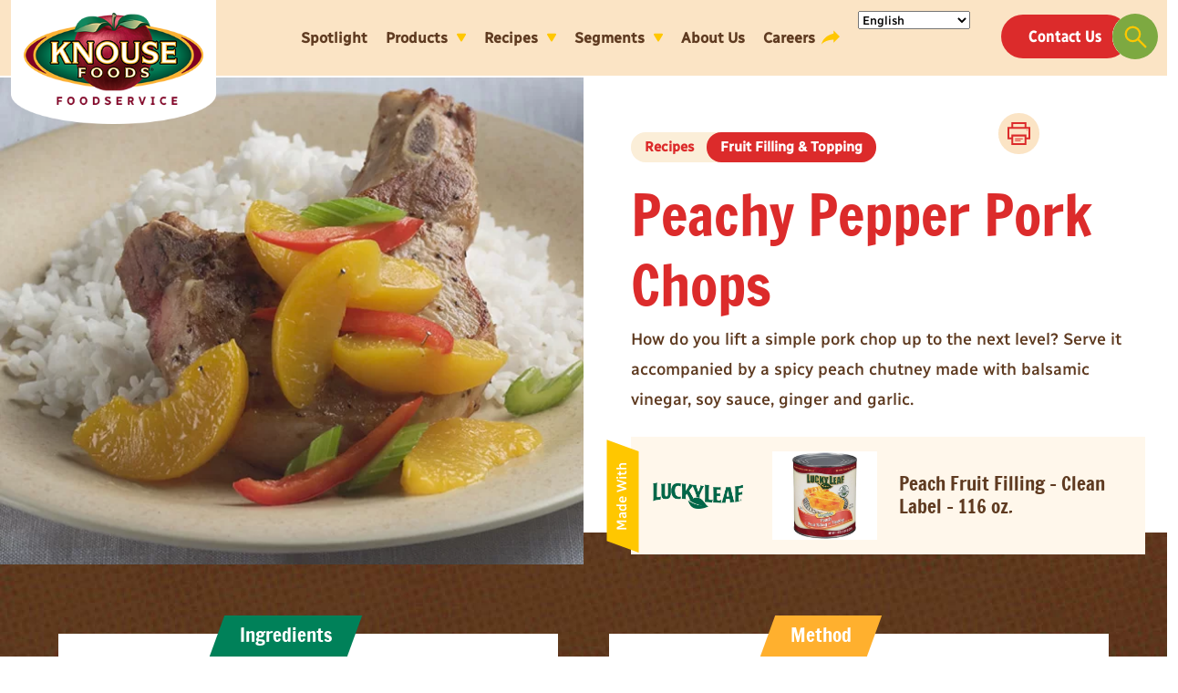

--- FILE ---
content_type: text/html; charset=UTF-8
request_url: https://www.knousefoodservice.com/recipes/peachy-pepper-pork-chops/
body_size: 11714
content:



<!DOCTYPE html>
<html lang="en-US">

<head>
    <meta http-equiv="Content-Type" content="text/html; charset=UTF-8" />
    <meta name="viewport" content="width=device-width, height=device-height, initial-scale=1.0" />
    <meta name="format-detection" content="telephone=no">


    <meta name="theme-color" content="#008159"><meta name="msapplication-TileColor" content="#008159">

    <meta name='robots' content='index, follow, max-image-preview:large, max-snippet:-1, max-video-preview:-1' />

	<!-- This site is optimized with the Yoast SEO plugin v26.1.1 - https://yoast.com/wordpress/plugins/seo/ -->
	<meta name="description" content="How do you lift a simple pork chop up to the next level? Serve it accompanied by a spicy peach chutney made with balsamic vinegar, soy sauce, ginger and garlic." />
	<link rel="canonical" href="https://www.knousefoodservice.com/recipes/peachy-pepper-pork-chops/" />
	<meta property="og:locale" content="en_US" />
	<meta property="og:type" content="article" />
	<meta property="og:title" content="Peachy Pepper Pork Chops - Knouse Foodservice" />
	<meta property="og:description" content="How do you lift a simple pork chop up to the next level? Serve it accompanied by a spicy peach chutney made with balsamic vinegar, soy sauce, ginger and garlic." />
	<meta property="og:url" content="https://www.knousefoodservice.com/recipes/peachy-pepper-pork-chops/" />
	<meta property="og:site_name" content="Knouse Foodservice" />
	<meta property="article:modified_time" content="2022-10-17T20:43:53+00:00" />
	<meta property="og:image" content="https://www.knousefoodservice.com/wp-content/uploads/2022/09/peachy-pepper-pork-chops_635x530-72.jpeg" />
	<meta property="og:image:width" content="635" />
	<meta property="og:image:height" content="530" />
	<meta property="og:image:type" content="image/jpeg" />
	<meta name="twitter:card" content="summary_large_image" />
	<script type="application/ld+json" class="yoast-schema-graph">{"@context":"https://schema.org","@graph":[{"@type":"WebPage","@id":"https://www.knousefoodservice.com/recipes/peachy-pepper-pork-chops/","url":"https://www.knousefoodservice.com/recipes/peachy-pepper-pork-chops/","name":"Peachy Pepper Pork Chops - Knouse Foodservice","isPartOf":{"@id":"https://www.knousefoodservice.com/#website"},"primaryImageOfPage":{"@id":"https://www.knousefoodservice.com/recipes/peachy-pepper-pork-chops/#primaryimage"},"image":{"@id":"https://www.knousefoodservice.com/recipes/peachy-pepper-pork-chops/#primaryimage"},"thumbnailUrl":"/wp-content/uploads/2022/09/peachy-pepper-pork-chops_635x530-72.jpeg","datePublished":"2022-09-07T20:18:27+00:00","dateModified":"2022-10-17T20:43:53+00:00","description":"How do you lift a simple pork chop up to the next level? Serve it accompanied by a spicy peach chutney made with balsamic vinegar, soy sauce, ginger and garlic.","breadcrumb":{"@id":"https://www.knousefoodservice.com/recipes/peachy-pepper-pork-chops/#breadcrumb"},"inLanguage":"en-US","potentialAction":[{"@type":"ReadAction","target":["https://www.knousefoodservice.com/recipes/peachy-pepper-pork-chops/"]}]},{"@type":"ImageObject","inLanguage":"en-US","@id":"https://www.knousefoodservice.com/recipes/peachy-pepper-pork-chops/#primaryimage","url":"/wp-content/uploads/2022/09/peachy-pepper-pork-chops_635x530-72.jpeg","contentUrl":"/wp-content/uploads/2022/09/peachy-pepper-pork-chops_635x530-72.jpeg","width":635,"height":530,"caption":"Knouse Recipe Peachy Pepper Pork Chops"},{"@type":"BreadcrumbList","@id":"https://www.knousefoodservice.com/recipes/peachy-pepper-pork-chops/#breadcrumb","itemListElement":[{"@type":"ListItem","position":1,"name":"Home","item":"https://www.knousefoodservice.com/"},{"@type":"ListItem","position":2,"name":"Peachy Pepper Pork Chops"}]},{"@type":"WebSite","@id":"https://www.knousefoodservice.com/#website","url":"https://www.knousefoodservice.com/","name":"Knouse Foodservice","description":"","publisher":{"@id":"https://www.knousefoodservice.com/#organization"},"potentialAction":[{"@type":"SearchAction","target":{"@type":"EntryPoint","urlTemplate":"https://www.knousefoodservice.com/?s={search_term_string}"},"query-input":{"@type":"PropertyValueSpecification","valueRequired":true,"valueName":"search_term_string"}}],"inLanguage":"en-US"},{"@type":"Organization","@id":"https://www.knousefoodservice.com/#organization","name":"Knouse Foodservice","url":"https://www.knousefoodservice.com/","logo":{"@type":"ImageObject","inLanguage":"en-US","@id":"https://www.knousefoodservice.com/#/schema/logo/image/","url":"https://knouse.marriner.com/wp-content/uploads/2022/08/knouse-foods.png","contentUrl":"https://knouse.marriner.com/wp-content/uploads/2022/08/knouse-foods.png","width":364,"height":158,"caption":"Knouse Foodservice"},"image":{"@id":"https://www.knousefoodservice.com/#/schema/logo/image/"}}]}</script>
	<!-- / Yoast SEO plugin. -->


<link rel='dns-prefetch' href='//code.jquery.com' />
<link rel='dns-prefetch' href='//cdn.jsdelivr.net' />
<link rel="alternate" title="oEmbed (JSON)" type="application/json+oembed" href="https://www.knousefoodservice.com/wp-json/oembed/1.0/embed?url=https%3A%2F%2Fwww.knousefoodservice.com%2Frecipes%2Fpeachy-pepper-pork-chops%2F" />
<link rel="alternate" title="oEmbed (XML)" type="text/xml+oembed" href="https://www.knousefoodservice.com/wp-json/oembed/1.0/embed?url=https%3A%2F%2Fwww.knousefoodservice.com%2Frecipes%2Fpeachy-pepper-pork-chops%2F&#038;format=xml" />
<style id='wp-img-auto-sizes-contain-inline-css' type='text/css'>
img:is([sizes=auto i],[sizes^="auto," i]){contain-intrinsic-size:3000px 1500px}
/*# sourceURL=wp-img-auto-sizes-contain-inline-css */
</style>
<style id='classic-theme-styles-inline-css' type='text/css'>
/*! This file is auto-generated */
.wp-block-button__link{color:#fff;background-color:#32373c;border-radius:9999px;box-shadow:none;text-decoration:none;padding:calc(.667em + 2px) calc(1.333em + 2px);font-size:1.125em}.wp-block-file__button{background:#32373c;color:#fff;text-decoration:none}
/*# sourceURL=/wp-includes/css/classic-themes.min.css */
</style>
<link rel='stylesheet' id='pdf-generator-for-wp-css' href='/wp-content/plugins/pdf-generator-for-wp/public/src/scss/pdf-generator-for-wp-public.css?ver=1.5.5' type='text/css' media='all' />
<link rel='stylesheet' id='dashicons-css' href='https://www.knousefoodservice.com/wp-includes/css/dashicons.min.css?ver=6.9' type='text/css' media='all' />
<link rel='stylesheet' id='thickbox-css' href='https://www.knousefoodservice.com/wp-includes/js/thickbox/thickbox.css?ver=6.9' type='text/css' media='all' />
<link rel='stylesheet' id='pdf-generator-for-wpcommon-css' href='/wp-content/plugins/pdf-generator-for-wp/common/src/scss/pdf-generator-for-wp-common.css?ver=1.5.5' type='text/css' media='all' />
<link rel='stylesheet' id='bulma-css-css' href='//cdn.jsdelivr.net/npm/bulma@0.9.4/css/bulma.min.css?ver=6.9' type='text/css' media='all' />
<link rel='stylesheet' id='slickjs-css-css' href='//cdn.jsdelivr.net/npm/slick-carousel@1.8.1/slick/slick.css?ver=6.9' type='text/css' media='all' />
<link rel='stylesheet' id='siteless-css' href='/wp-content/themes/knouse/elements/styles/site.css?ver=6.9' type='text/css' media='all' />
<link rel='stylesheet' id='recipe-less-css' href='/wp-content/themes/knouse/elements/styles/recipe.css?ver=1' type='text/css' media='all' />
<script type="text/javascript" id="pdf-generator-for-wppublic-js-js-extra">
/* <![CDATA[ */
var pgfw_public_param = {"ajaxurl":"https://www.knousefoodservice.com/wp-admin/admin-ajax.php"};
//# sourceURL=pdf-generator-for-wppublic-js-js-extra
/* ]]> */
</script>
<script type="text/javascript" src="/wp-content/plugins/pdf-generator-for-wp/public/src/js/pdf-generator-for-wp-public.js?ver=1.5.5" id="pdf-generator-for-wppublic-js-js"></script>
<script type="text/javascript" id="pdf-generator-for-wpcommon-js-extra">
/* <![CDATA[ */
var pgfw_common_param = {"ajaxurl":"https://www.knousefoodservice.com/wp-admin/admin-ajax.php","nonce":"a7559576aa","loader":"/wp-content/plugins/pdf-generator-for-wp/admin/src/images/loader.gif","processing_html":"\u003Cspan style=\"color:#1e73be;\"\u003EPlease wait....\u003C/span\u003E","email_submit_error":"\u003Cspan style=\"color:#8e4b86;\"\u003ESome unexpected error occurred. Kindly Resubmit again\u003C/span\u003E"};
//# sourceURL=pdf-generator-for-wpcommon-js-extra
/* ]]> */
</script>
<script type="text/javascript" src="/wp-content/plugins/pdf-generator-for-wp/common/src/js/pdf-generator-for-wp-common.js?ver=1.5.5" id="pdf-generator-for-wpcommon-js"></script>
<link rel="https://api.w.org/" href="https://www.knousefoodservice.com/wp-json/" /><link rel="alternate" title="JSON" type="application/json" href="https://www.knousefoodservice.com/wp-json/wp/v2/recipe/518" /><link rel="icon" href="/wp-content/uploads/2022/09/cropped-knouse_favicon-32x32.png" sizes="32x32" />
<link rel="icon" href="/wp-content/uploads/2022/09/cropped-knouse_favicon-192x192.png" sizes="192x192" />
<link rel="apple-touch-icon" href="/wp-content/uploads/2022/09/cropped-knouse_favicon-180x180.png" />
<meta name="msapplication-TileImage" content="/wp-content/uploads/2022/09/cropped-knouse_favicon-270x270.png" />
    <title>
		Peachy Pepper Pork Chops | Knouse Foodservice    </title>
    <!-- Google Tag Manager -->
	<script>(function(w,d,s,l,i){w[l]=w[l]||[];w[l].push({'gtm.start':
	new Date().getTime(),event:'gtm.js'});var f=d.getElementsByTagName(s)[0],
	j=d.createElement(s),dl=l!='dataLayer'?'&l='+l:'';j.async=true;j.src=
	'https://www.googletagmanager.com/gtm.js?id='+i+dl;f.parentNode.insertBefore(j,f);
	})(window,document,'script','dataLayer','GTM-5DKTCG9');</script>
	<!-- End Google Tag Manager -->
<style id='global-styles-inline-css' type='text/css'>
:root{--wp--preset--aspect-ratio--square: 1;--wp--preset--aspect-ratio--4-3: 4/3;--wp--preset--aspect-ratio--3-4: 3/4;--wp--preset--aspect-ratio--3-2: 3/2;--wp--preset--aspect-ratio--2-3: 2/3;--wp--preset--aspect-ratio--16-9: 16/9;--wp--preset--aspect-ratio--9-16: 9/16;--wp--preset--color--black: #000000;--wp--preset--color--cyan-bluish-gray: #abb8c3;--wp--preset--color--white: #ffffff;--wp--preset--color--pale-pink: #f78da7;--wp--preset--color--vivid-red: #cf2e2e;--wp--preset--color--luminous-vivid-orange: #ff6900;--wp--preset--color--luminous-vivid-amber: #fcb900;--wp--preset--color--light-green-cyan: #7bdcb5;--wp--preset--color--vivid-green-cyan: #00d084;--wp--preset--color--pale-cyan-blue: #8ed1fc;--wp--preset--color--vivid-cyan-blue: #0693e3;--wp--preset--color--vivid-purple: #9b51e0;--wp--preset--gradient--vivid-cyan-blue-to-vivid-purple: linear-gradient(135deg,rgb(6,147,227) 0%,rgb(155,81,224) 100%);--wp--preset--gradient--light-green-cyan-to-vivid-green-cyan: linear-gradient(135deg,rgb(122,220,180) 0%,rgb(0,208,130) 100%);--wp--preset--gradient--luminous-vivid-amber-to-luminous-vivid-orange: linear-gradient(135deg,rgb(252,185,0) 0%,rgb(255,105,0) 100%);--wp--preset--gradient--luminous-vivid-orange-to-vivid-red: linear-gradient(135deg,rgb(255,105,0) 0%,rgb(207,46,46) 100%);--wp--preset--gradient--very-light-gray-to-cyan-bluish-gray: linear-gradient(135deg,rgb(238,238,238) 0%,rgb(169,184,195) 100%);--wp--preset--gradient--cool-to-warm-spectrum: linear-gradient(135deg,rgb(74,234,220) 0%,rgb(151,120,209) 20%,rgb(207,42,186) 40%,rgb(238,44,130) 60%,rgb(251,105,98) 80%,rgb(254,248,76) 100%);--wp--preset--gradient--blush-light-purple: linear-gradient(135deg,rgb(255,206,236) 0%,rgb(152,150,240) 100%);--wp--preset--gradient--blush-bordeaux: linear-gradient(135deg,rgb(254,205,165) 0%,rgb(254,45,45) 50%,rgb(107,0,62) 100%);--wp--preset--gradient--luminous-dusk: linear-gradient(135deg,rgb(255,203,112) 0%,rgb(199,81,192) 50%,rgb(65,88,208) 100%);--wp--preset--gradient--pale-ocean: linear-gradient(135deg,rgb(255,245,203) 0%,rgb(182,227,212) 50%,rgb(51,167,181) 100%);--wp--preset--gradient--electric-grass: linear-gradient(135deg,rgb(202,248,128) 0%,rgb(113,206,126) 100%);--wp--preset--gradient--midnight: linear-gradient(135deg,rgb(2,3,129) 0%,rgb(40,116,252) 100%);--wp--preset--font-size--small: 13px;--wp--preset--font-size--medium: 20px;--wp--preset--font-size--large: 36px;--wp--preset--font-size--x-large: 42px;--wp--preset--spacing--20: 0.44rem;--wp--preset--spacing--30: 0.67rem;--wp--preset--spacing--40: 1rem;--wp--preset--spacing--50: 1.5rem;--wp--preset--spacing--60: 2.25rem;--wp--preset--spacing--70: 3.38rem;--wp--preset--spacing--80: 5.06rem;--wp--preset--shadow--natural: 6px 6px 9px rgba(0, 0, 0, 0.2);--wp--preset--shadow--deep: 12px 12px 50px rgba(0, 0, 0, 0.4);--wp--preset--shadow--sharp: 6px 6px 0px rgba(0, 0, 0, 0.2);--wp--preset--shadow--outlined: 6px 6px 0px -3px rgb(255, 255, 255), 6px 6px rgb(0, 0, 0);--wp--preset--shadow--crisp: 6px 6px 0px rgb(0, 0, 0);}:where(.is-layout-flex){gap: 0.5em;}:where(.is-layout-grid){gap: 0.5em;}body .is-layout-flex{display: flex;}.is-layout-flex{flex-wrap: wrap;align-items: center;}.is-layout-flex > :is(*, div){margin: 0;}body .is-layout-grid{display: grid;}.is-layout-grid > :is(*, div){margin: 0;}:where(.wp-block-columns.is-layout-flex){gap: 2em;}:where(.wp-block-columns.is-layout-grid){gap: 2em;}:where(.wp-block-post-template.is-layout-flex){gap: 1.25em;}:where(.wp-block-post-template.is-layout-grid){gap: 1.25em;}.has-black-color{color: var(--wp--preset--color--black) !important;}.has-cyan-bluish-gray-color{color: var(--wp--preset--color--cyan-bluish-gray) !important;}.has-white-color{color: var(--wp--preset--color--white) !important;}.has-pale-pink-color{color: var(--wp--preset--color--pale-pink) !important;}.has-vivid-red-color{color: var(--wp--preset--color--vivid-red) !important;}.has-luminous-vivid-orange-color{color: var(--wp--preset--color--luminous-vivid-orange) !important;}.has-luminous-vivid-amber-color{color: var(--wp--preset--color--luminous-vivid-amber) !important;}.has-light-green-cyan-color{color: var(--wp--preset--color--light-green-cyan) !important;}.has-vivid-green-cyan-color{color: var(--wp--preset--color--vivid-green-cyan) !important;}.has-pale-cyan-blue-color{color: var(--wp--preset--color--pale-cyan-blue) !important;}.has-vivid-cyan-blue-color{color: var(--wp--preset--color--vivid-cyan-blue) !important;}.has-vivid-purple-color{color: var(--wp--preset--color--vivid-purple) !important;}.has-black-background-color{background-color: var(--wp--preset--color--black) !important;}.has-cyan-bluish-gray-background-color{background-color: var(--wp--preset--color--cyan-bluish-gray) !important;}.has-white-background-color{background-color: var(--wp--preset--color--white) !important;}.has-pale-pink-background-color{background-color: var(--wp--preset--color--pale-pink) !important;}.has-vivid-red-background-color{background-color: var(--wp--preset--color--vivid-red) !important;}.has-luminous-vivid-orange-background-color{background-color: var(--wp--preset--color--luminous-vivid-orange) !important;}.has-luminous-vivid-amber-background-color{background-color: var(--wp--preset--color--luminous-vivid-amber) !important;}.has-light-green-cyan-background-color{background-color: var(--wp--preset--color--light-green-cyan) !important;}.has-vivid-green-cyan-background-color{background-color: var(--wp--preset--color--vivid-green-cyan) !important;}.has-pale-cyan-blue-background-color{background-color: var(--wp--preset--color--pale-cyan-blue) !important;}.has-vivid-cyan-blue-background-color{background-color: var(--wp--preset--color--vivid-cyan-blue) !important;}.has-vivid-purple-background-color{background-color: var(--wp--preset--color--vivid-purple) !important;}.has-black-border-color{border-color: var(--wp--preset--color--black) !important;}.has-cyan-bluish-gray-border-color{border-color: var(--wp--preset--color--cyan-bluish-gray) !important;}.has-white-border-color{border-color: var(--wp--preset--color--white) !important;}.has-pale-pink-border-color{border-color: var(--wp--preset--color--pale-pink) !important;}.has-vivid-red-border-color{border-color: var(--wp--preset--color--vivid-red) !important;}.has-luminous-vivid-orange-border-color{border-color: var(--wp--preset--color--luminous-vivid-orange) !important;}.has-luminous-vivid-amber-border-color{border-color: var(--wp--preset--color--luminous-vivid-amber) !important;}.has-light-green-cyan-border-color{border-color: var(--wp--preset--color--light-green-cyan) !important;}.has-vivid-green-cyan-border-color{border-color: var(--wp--preset--color--vivid-green-cyan) !important;}.has-pale-cyan-blue-border-color{border-color: var(--wp--preset--color--pale-cyan-blue) !important;}.has-vivid-cyan-blue-border-color{border-color: var(--wp--preset--color--vivid-cyan-blue) !important;}.has-vivid-purple-border-color{border-color: var(--wp--preset--color--vivid-purple) !important;}.has-vivid-cyan-blue-to-vivid-purple-gradient-background{background: var(--wp--preset--gradient--vivid-cyan-blue-to-vivid-purple) !important;}.has-light-green-cyan-to-vivid-green-cyan-gradient-background{background: var(--wp--preset--gradient--light-green-cyan-to-vivid-green-cyan) !important;}.has-luminous-vivid-amber-to-luminous-vivid-orange-gradient-background{background: var(--wp--preset--gradient--luminous-vivid-amber-to-luminous-vivid-orange) !important;}.has-luminous-vivid-orange-to-vivid-red-gradient-background{background: var(--wp--preset--gradient--luminous-vivid-orange-to-vivid-red) !important;}.has-very-light-gray-to-cyan-bluish-gray-gradient-background{background: var(--wp--preset--gradient--very-light-gray-to-cyan-bluish-gray) !important;}.has-cool-to-warm-spectrum-gradient-background{background: var(--wp--preset--gradient--cool-to-warm-spectrum) !important;}.has-blush-light-purple-gradient-background{background: var(--wp--preset--gradient--blush-light-purple) !important;}.has-blush-bordeaux-gradient-background{background: var(--wp--preset--gradient--blush-bordeaux) !important;}.has-luminous-dusk-gradient-background{background: var(--wp--preset--gradient--luminous-dusk) !important;}.has-pale-ocean-gradient-background{background: var(--wp--preset--gradient--pale-ocean) !important;}.has-electric-grass-gradient-background{background: var(--wp--preset--gradient--electric-grass) !important;}.has-midnight-gradient-background{background: var(--wp--preset--gradient--midnight) !important;}.has-small-font-size{font-size: var(--wp--preset--font-size--small) !important;}.has-medium-font-size{font-size: var(--wp--preset--font-size--medium) !important;}.has-large-font-size{font-size: var(--wp--preset--font-size--large) !important;}.has-x-large-font-size{font-size: var(--wp--preset--font-size--x-large) !important;}
/*# sourceURL=global-styles-inline-css */
</style>
</head>
<body class="peachypepperporkchops  ">
<!-- Google Tag Manager (noscript) -->
<noscript><iframe src="https://www.googletagmanager.com/ns.html?id=GTM-5DKTCG9"
height="0" width="0" style="display:none;visibility:hidden"></iframe></noscript>
<!-- End Google Tag Manager (noscript) -->
    
	<header class="">
    		<nav class="navbar" role="navigation" aria-label="main navigation" id="navbar">
  <div class="navbar-brand">
    <div class="logo">
        <a class="navbar-item " href="/">
            <picture>
                <source srcset=" /wp-content/themes/knouse/elements/images/logo-nav.png" type="image/webp">
                <img src="/wp-content/themes/knouse/elements/images/logo-nav.png" width="112" height="28" alt="Knouse Foodservice">
            </picture>
        </a>
    </div>
    <a role="button" class="navbar-burger" aria-label="menu" aria-expanded="false" data-target="navbarBasicExample">
      <img src="/wp-content/themes/knouse/elements/images/mobile-menu.svg" alt="Menu">
    </a>
  </div>

  <div id="knouse-nav" class="navbar-menu">
      <div id="search" class="search mobile">
          <div id="search-btn" class="showload"></div>
				<form action="https://www.knousefoodservice.com" id="site-search-form">
					<input type="text" id="s" name="s" placeholder="Search Knouse" value="" autocomplete="off" class="suggested-search-input" />
				</form>
				
			
			<!--/search-->
		</div>
	<ul class="navbar-start"><li id="menu-item-832" class="menu-item menu-item-type-post_type menu-item-object-page menu-item-832 navbar-item"><a href="https://www.knousefoodservice.com/spotlight/" class="text-large">Spotlight</a></li>
<li id="menu-item-78" class="has-children products mobile-closed menu-item menu-item-type-post_type menu-item-object-page menu-item-78 navbar-item"><a href="https://www.knousefoodservice.com/products/" class="text-large">Products</a></li>
<li id="menu-item-38" class="has-children recipes menu-item menu-item-type-post_type menu-item-object-page menu-item-38 navbar-item"><a href="https://www.knousefoodservice.com/recipes/" class="text-large">Recipes</a></li>
<li id="menu-item-40" class="has-children segments menu-item menu-item-type-post_type menu-item-object-page menu-item-40 navbar-item"><a href="https://www.knousefoodservice.com/segments/" class="text-large">Segments</a></li>
<li id="menu-item-41" class="menu-item menu-item-type-post_type menu-item-object-page menu-item-41 navbar-item"><a href="https://www.knousefoodservice.com/about-us/" class="text-large">About Us</a></li>
<li id="menu-item-831" class="external menu-item menu-item-type-custom menu-item-object-custom menu-item-831 navbar-item"><a target="_blank" href="https://www.knouse.com/careers/" class="text-large">Careers</a></li>
<li style="position:relative;" class="menu-item menu-item-gtranslate gt-menu-83077"></li></ul>    <div id="products-submenu" class="submenu products is-hidden">
               <div class="container">
           <div class="main">
               <div class="featured">
                   <div class="container">
                       <div class="featured-item">
                           
                           <div class="image">
                                                              <div class="cat-tag"><p class="text-medium">Featured</p></div>
                                                              <a href="https://www.knousefoodservice.com/products/fresh-pressed-apple-cider-128-oz/" tabindex="-1" aria-hidden="true">
                               <picture>
                                    <source srcset=" /wp-content/uploads/FP-CIDER-128oz-400x338-72-300x254.jpg" type="image/webp">
                                    <img src="/wp-content/uploads/FP-CIDER-128oz-400x338-72-300x254.jpg" alt="musselmans fresh pressed apple cider 128 oz">
                                </picture>
                               </a>
                           </div>
                            <a href="https://www.knousefoodservice.com/products/fresh-pressed-apple-cider-128-oz/">
                                <h2 class="product-name text-larger-er">Fresh Pressed Apple Cider - 128 oz.</h2>
                            </a>
                            <a href="/products/" class="cta">Featured Products</a>
                       </div>
                   </div>
               </div>
               <div class="categories">
                   <div class="container">
                       <div class="listing">
                                                                                 <div class="category is-b-red click-parent">
                               <a href="/products/?category=featured">
                                   <h2 class="cat-name text-large">Featured</h2>
                                </a>
                           </div>
                                                                                 <div class="category is-k-light-green click-parent">
                               <a href="/products/?category=apple-butter">
                                   <h2 class="cat-name text-large">Apple Butter</h2>
                                </a>
                           </div>
                                                                                 <div class="category is-light-green click-parent">
                               <a href="/products/?category=apple-juice-cider">
                                   <h2 class="cat-name text-large">Apple Juice &amp; Cider</h2>
                                </a>
                           </div>
                                                                                 <div class="category is-b-yellow click-parent">
                               <a href="/products/?category=apple-sauce">
                                   <h2 class="cat-name text-large">Apple Sauce</h2>
                                </a>
                           </div>
                                                                                 <div class="category is-light-green click-parent">
                               <a href="/products/?category=apple-slices">
                                   <h2 class="cat-name text-large">Apple Slices &amp; Dices</h2>
                                </a>
                           </div>
                                                                                 <div class="category is-k-dark-green click-parent">
                               <a href="/products/?category=cheese-sauce">
                                   <h2 class="cat-name text-large">Cheese Sauce</h2>
                                </a>
                           </div>
                                                                                 <div class="category is-red-black click-parent">
                               <a href="/products/?category=fruit-filling">
                                   <h2 class="cat-name text-large">Fruit Filling &amp; Topping</h2>
                                </a>
                           </div>
                                                                                 <div class="category is-b-red click-parent">
                               <a href="/products/?category=pudding">
                                   <h2 class="cat-name text-large">Pudding</h2>
                                </a>
                           </div>
                                                                                 <div class="category is-d-maroon click-parent">
                               <a href="/products/?category=vinegar">
                                   <h2 class="cat-name text-large">Vinegar</h2>
                                </a>
                           </div>
                                                  </div>
                   </div>
               </div>
            </div>
           <div class="broker">
               <div class="container">
                   <h2 class="broker-title text-large">Like what you see? Find a broker and order today.</h2>
                   <a href="/broker-locator/" class="cta broker">Find a Broker</a>
               </div>
           </div>
       </div>
    </div>
      
    <div id="recipes-submenu" class="submenu recipes is-hidden">
           <div class="container">
           <div class="main">
               <div class="recipe-cats">
                                                         <div class="category click-parent" style='background-image: url(/wp-content/uploads/Category-Recipe-Image-Featured.jpg)' >
                       <div class="name">
                            <a href="/recipes/?category=featured">
                                <h2 class="cat-name">Featured</h2>
                             </a>
                        </div>
                    </div>
                                                         <div class="category click-parent" style='background-image: url(/wp-content/uploads/Category-Recipe-Image-Apple-Butter.jpg)' >
                       <div class="name">
                            <a href="/recipes/?category=apple-butter">
                                <h2 class="cat-name">Apple Butter</h2>
                             </a>
                        </div>
                    </div>
                                                         <div class="category click-parent" style='background-image: url(/wp-content/uploads/Category-Recipe-Image-Apple-Juice.jpg)' >
                       <div class="name">
                            <a href="/recipes/?category=apple-juice-cider">
                                <h2 class="cat-name">Apple Juice &amp; Cider</h2>
                             </a>
                        </div>
                    </div>
                                                         <div class="category click-parent" style='background-image: url(/wp-content/uploads/Category-Recipe-Image-Apple-Sauce.jpg)' >
                       <div class="name">
                            <a href="/recipes/?category=apple-sauce">
                                <h2 class="cat-name">Apple Sauce</h2>
                             </a>
                        </div>
                    </div>
                                                         <div class="category click-parent" style='background-image: url(/wp-content/uploads/Category-Recipe-Image-Slices.jpg)' >
                       <div class="name">
                            <a href="/recipes/?category=apple-slices">
                                <h2 class="cat-name">Apple Slices &amp; Dices</h2>
                             </a>
                        </div>
                    </div>
                                                         <div class="category click-parent" style='background-image: url(/wp-content/uploads/Category-Recipe-Image-Cheese-Sauce.jpg)' >
                       <div class="name">
                            <a href="/recipes/?category=cheese-sauce">
                                <h2 class="cat-name">Cheese Sauce</h2>
                             </a>
                        </div>
                    </div>
                                                         <div class="category click-parent" style='background-image: url(/wp-content/uploads/Category-Recipe-Image-Fruit-Filling2.jpg)' >
                       <div class="name">
                            <a href="/recipes/?category=fruit-filling">
                                <h2 class="cat-name">Fruit Filling &amp; Topping</h2>
                             </a>
                        </div>
                    </div>
                                                         <div class="category click-parent" style='background-image: url(/wp-content/uploads/Category-Recipe-Image-Pudding.jpg)' >
                       <div class="name">
                            <a href="/recipes/?category=pudding">
                                <h2 class="cat-name">Pudding</h2>
                             </a>
                        </div>
                    </div>
                                                         <div class="category click-parent" style='background-image: url(/wp-content/uploads/Featured-Recipe-Image-Vinegar.jpg)' >
                       <div class="name">
                            <a href="/recipes/?category=vinegar">
                                <h2 class="cat-name">Vinegar</h2>
                             </a>
                        </div>
                    </div>
                                  </div>
           </div>
           <div class="meal-parts">
               <div class="container">
                   <div class="title">
                       <p class="text-medium">By Meal Part:</p>
                   </div>
                   <div class="mps">
                                              <div class="part">
                            <a href="/recipes/?mealpart=appetizers">
                                <p class="part-name text-small">Appetizers</p>
                            </a>    
                       </div>
                                              <div class="part">
                            <a href="/recipes/?mealpart=breakfast">
                                <p class="part-name text-small">Breakfast</p>
                            </a>    
                       </div>
                                              <div class="part">
                            <a href="/recipes/?mealpart=dessert">
                                <p class="part-name text-small">Dessert</p>
                            </a>    
                       </div>
                                              <div class="part">
                            <a href="/recipes/?mealpart=main-dish">
                                <p class="part-name text-small">Main Dish</p>
                            </a>    
                       </div>
                                              <div class="part">
                            <a href="/recipes/?mealpart=sauces-condiments">
                                <p class="part-name text-small">Sauces &amp; Condiments</p>
                            </a>    
                       </div>
                                              <div class="part">
                            <a href="/recipes/?mealpart=side-dish">
                                <p class="part-name text-small">Side Dish</p>
                            </a>    
                       </div>
                                          </div>
               </div>
           </div>
       </div>
    </div>
      
    <div id="segments-submenu" class="submenu segments is-hidden">
           <div class="container">
           <div class="main">
               <div class="pages">
                                                          <div class="page">
                                              <div class="image">
                           <a href="https://www.knousefoodservice.com/segments/bakeries/" tabindex="-1" aria-hidden="true">
                               <picture>
                                    <source srcset=" /wp-content/uploads/segment-featured-image_bakery_baker-putting-fresh-bread-on-rack.jpg" type="image/webp">
                                    <img src="/wp-content/uploads/segment-featured-image_bakery_baker-putting-fresh-bread-on-rack.jpg" alt="Bakeries">
                                </picture>
                           </a>
                       </div>
                                              <div class="title">
                            <a href="https://www.knousefoodservice.com/segments/bakeries/">
                                <h2>Bakeries</h2>
                            </a>
                       </div>
                   </div>
                                      <div class="page">
                                              <div class="image">
                           <a href="https://www.knousefoodservice.com/segments/bulk-ingredients/" tabindex="-1" aria-hidden="true">
                               <picture>
                                    <source srcset=" /wp-content/uploads/segment-featured-image_bulk_worker-inspecting-metal-containers-with-clipboard.jpg" type="image/webp">
                                    <img src="/wp-content/uploads/segment-featured-image_bulk_worker-inspecting-metal-containers-with-clipboard.jpg" alt="Bulk Ingredients">
                                </picture>
                           </a>
                       </div>
                                              <div class="title">
                            <a href="https://www.knousefoodservice.com/segments/bulk-ingredients/">
                                <h2>Bulk Ingredients</h2>
                            </a>
                       </div>
                   </div>
                                      <div class="page">
                                              <div class="image">
                           <a href="https://www.knousefoodservice.com/segments/healthcare/" tabindex="-1" aria-hidden="true">
                               <picture>
                                    <source srcset=" /wp-content/uploads/segment-featured-image_healthcare_nurse-with-tray-of-food-in-patients-room.jpg" type="image/webp">
                                    <img src="/wp-content/uploads/segment-featured-image_healthcare_nurse-with-tray-of-food-in-patients-room.jpg" alt="Healthcare">
                                </picture>
                           </a>
                       </div>
                                              <div class="title">
                            <a href="https://www.knousefoodservice.com/segments/healthcare/">
                                <h2>Healthcare</h2>
                            </a>
                       </div>
                   </div>
                                      <div class="page">
                                              <div class="image">
                           <a href="https://www.knousefoodservice.com/segments/schools/" tabindex="-1" aria-hidden="true">
                               <picture>
                                    <source srcset=" /wp-content/uploads/segment-featured-image_school-1_elementary-school-girls-eating-apples-and-applesauce.jpg" type="image/webp">
                                    <img src="/wp-content/uploads/segment-featured-image_school-1_elementary-school-girls-eating-apples-and-applesauce.jpg" alt="Schools">
                                </picture>
                           </a>
                       </div>
                                              <div class="title">
                            <a href="https://www.knousefoodservice.com/segments/schools/">
                                <h2>Schools</h2>
                            </a>
                       </div>
                   </div>
                                      <div class="page">
                                              <div class="image">
                           <a href="https://www.knousefoodservice.com/segments/full-service/" tabindex="-1" aria-hidden="true">
                               <picture>
                                    <source srcset=" /wp-content/uploads/segment-featured-image_family-dining_chef-grinding-pepper-on-fish-in-kitchen.jpg" type="image/webp">
                                    <img src="/wp-content/uploads/segment-featured-image_family-dining_chef-grinding-pepper-on-fish-in-kitchen.jpg" alt="Full-Service Dining">
                                </picture>
                           </a>
                       </div>
                                              <div class="title">
                            <a href="https://www.knousefoodservice.com/segments/full-service/">
                                <h2>Full-Service Dining</h2>
                            </a>
                       </div>
                   </div>
                                      <div class="page">
                                              <div class="image">
                           <a href="https://www.knousefoodservice.com/segments/quick-service/" tabindex="-1" aria-hidden="true">
                               <picture>
                                    <source srcset=" /wp-content/uploads/segment-featured-image_quick-serve-1_food-takeout-served-worker-in-yellow-shirt.jpg" type="image/webp">
                                    <img src="/wp-content/uploads/segment-featured-image_quick-serve-1_food-takeout-served-worker-in-yellow-shirt.jpg" alt="Quick Service">
                                </picture>
                           </a>
                       </div>
                                              <div class="title">
                            <a href="https://www.knousefoodservice.com/segments/quick-service/">
                                <h2>Quick Service</h2>
                            </a>
                       </div>
                   </div>
                                                     </div>
           </div>
           <div class="broker">
               <div class="container">
                   <h2 class="broker-title text-large">Like what you see? Find a broker and order today.</h2>
                   <a href="/broker-locator/" class="cta broker">Find a Broker</a>
               </div>
           </div>
       </div>
    </div>
      
    
    <div class="navbar-end">
      <div class="navbar-item">
        <div class="buttons">
             <ul id="menu-main-nav-side-menu" class="menu"><li id="menu-item-849" class="menu-item menu-item-type-custom menu-item-object-custom menu-item-849 navbar-item"><a href="/contact-us/" class="cta desktop ext-white">Contact Us</a></li>
</ul>        
            <div class="mobile">
                <ul id="menu-footer-ctas" class="menu"><li id="menu-item-867" class="menu-item menu-item-type-custom menu-item-object-custom menu-item-867 navbar-item"><a href="/contact-us/" class="cta">Contact Us</a></li>
<li id="menu-item-828" class="dark broker menu-item menu-item-type-custom menu-item-object-custom menu-item-828 navbar-item"><a href="/broker-locator" class="cta">Find a Broker</a></li>
</ul>                <div class="social">
                    <p class="social-title text-large">Follow us</p>
                    <div class="icons">
                                                <div class="icon">
                                                        <a href="https://www.facebook.com/KnouseFoods/" target="_blank">
                                                            <img src="/wp-content/uploads/facebook.png" alt="">
                                                        </a>
                                                    </div>
                                                <div class="icon">
                                                        <a href="https://www.linkedin.com/company/knouse-foods" target="_blank">
                                                            <img src="/wp-content/uploads/linkedin.png" alt="">
                                                        </a>
                                                    </div>
                                            </div>
                </div>
            </div>
        </div>
      </div>
    </div>
      <div id="search" class="search">
			<div class="site-search-form-group">
				<form action="https://www.knousefoodservice.com" id="site-search-form">
					<input type="text" id="s" name="s" placeholder="Search Knouse" value="" autocomplete="off" class="suggested-search-input" />
				</form>
				<div id="search-btn" class="showload"></div>
				<div id="search-close"></div>
			</div>
			
			<!--/search-->
		</div>
		
         <div id="search-experience" class="search-experience">
	
		<ul id="mmc-search-recommendations" class="results">
				<h3>Top Matching Results</h3><li class="recommendation"><a href="/recipes/" class="cat text-small">Recipes</a><a href="https://www.knousefoodservice.com/recipes/sweet-apple-cinnamon-baked-oatmeal/" class="title text-large">Sweet Apple-Cinnamon Baked Oatmeal</a></li><li class="recommendation"><a href="/recipes/" class="cat text-small">Recipes</a><a href="https://www.knousefoodservice.com/recipes/cherry-chocolate-almond-croissant-bread-pudding/" class="title text-large">Cherry Chocolate Almond Croissant Bread Pudding</a></li><li class="recommendation"><a href="/recipes/" class="cat text-small">Recipes</a><a href="https://www.knousefoodservice.com/recipes/apple-butter-pumpkin-pie/" class="title text-large">Apple Butter Pumpkin Pie</a></li><li class="recommendation"><a href="/recipes/" class="cat text-small">Recipes</a><a href="https://www.knousefoodservice.com/recipes/acorn-squash-sausage-bake/" class="title text-large">Acorn Squash Sausage Bake</a></li><li class="recommendation"><a href="/recipes/" class="cat text-small">Recipes</a><a href="https://www.knousefoodservice.com/recipes/apple-butter-coffee-cake/" class="title text-large">Apple Butter Coffee Cake</a></li><li class="recommendation"><a href="/recipes/" class="cat text-small">Recipes</a><a href="https://www.knousefoodservice.com/recipes/blueberry-shortbread/" class="title text-large">Blueberry Shortbread</a></li><li class="recommendation"><a href="/recipes/" class="cat text-small">Recipes</a><a href="https://www.knousefoodservice.com/recipes/sugar-dusted-apple-bundt-cake/" class="title text-large">Sugar Dusted Apple Bundt Cake</a></li><li class="recommendation"><a href="/recipes/" class="cat text-small">Recipes</a><a href="https://www.knousefoodservice.com/recipes/strawberry-peanut-butter-pie/" class="title text-large">Strawberry Peanut Butter Pie</a></li><li class="recommendation"><a href="/recipes/" class="cat text-small">Recipes</a><a href="https://www.knousefoodservice.com/recipes/lauras-blue-ribbon-caramel-apple-pie/" class="title text-large">Laura's Blue Ribbon Caramel Apple Pie</a></li><li class="recommendation"><a href="/recipes/" class="cat text-small">Recipes</a><a href="https://www.knousefoodservice.com/recipes/apple-crisp-dessert/" class="title text-large">Apple Crisp Dessert</a></li>			</ul>
		<ul id="mmc-search-suggestions" class="results"><!-- </ul>
		<!--search-experience-->
        
	</div>
  </div>
      <div id="search_btn_mobile"></div>
      <div id="close_menu_mobile"></div>
</nav>	</header>
	<main>    <div class="recipe" style="background-image: url(/wp-content/uploads/recipe-details-brown-halftone-bg.jpg)">
        <section class="container is-fluid recipes p-0">
    <div class="columns is-gapless">
        <div class="column image-col">
            <picture class="image">
                <source srcset="/wp-content/uploads/2022/09/peachy-pepper-pork-chops_635x530-72.jpeg" type="image/webp">
                <img src="/wp-content/uploads/2022/09/peachy-pepper-pork-chops_635x530-72.jpeg" alt="Peachy Pepper Pork Chops">
            </picture>
        </div>
        <div class="column">
            <div class="columns recipe-content p-5">
                <div class="column pt-6 recipe-content-details">
                    <div class="recipe-breadcrumb pb-5">
                        <span><a class="is-text-red" href="/recipes/">Recipes</a></span>
                        <span><a class="has-text-white" href="/recipes/?category=fruit-filling">Fruit Filling &amp; Topping</a></span>
                    </div>
                    <h1 class="medium-large is-text-red">Peachy Pepper Pork Chops</h1>
                    <p>How do you lift a simple pork chop up to the next level? Serve it accompanied by a spicy peach chutney made with balsamic vinegar, soy sauce, ginger and garlic.</p>
                     
                        <div class="made-with p-4 mt-5">
                            <h2 class="made-with-section">
                                <small>
                                    <p class="has-text-white">Made With</p>
                                </small>
                            </h2>
                                                            <div class="">
                                                                        <div class="columns is-vcentered is-multiline is-mobile">
                                        <div class="column is-one-quarter-tablet is-full-mobile">
                                        <picture class="p-2 image brand">
                                            <source srcset=" /wp-content/uploads/lucky-leaf.webp" type="image/webp">
                                            <img src="/wp-content/uploads/lucky-leaf.webp" alt="Lucky Leaf">
                                        </picture>
                                        </div>
                                        <div class="column is-one-quarter-tablet">
                                            <a href="/products/peach-fruit-filling-clean-label-116-oz">
                                                <picture class="image">
                                                    <source srcset="/wp-content/uploads/PEACH-116oz-400x338-72.jpg" type="image/webp">
                                                    <img src="/wp-content/uploads/PEACH-116oz-400x338-72.jpg" alt="Peach Fruit Filling - Clean Label - 116 oz." class="page-image">
                                                </picture>
                                            </a>
                                        </div>
                                        <div class="column">
                                            <a href="/products/peach-fruit-filling-clean-label-116-oz">
                                                <h2 class="is-size-4">Peach Fruit Filling - Clean Label - 116 oz.</h2>
                                            </a>
                                        </div>
                                    </div>
                                </div>
                                                    </div>
                                    </div>
                <div class="column is-one-quarter is-hidden-mobile print-col">
    <span class="print" data-id="518"
    data-url="https://www.knousefoodservice.com/recipes/peachy-pepper-pork-chops/">
<!--        <img src="/wp-content/themes/knouse/elements/images/print-red.svg" alt="Print">-->
    </span>
</div>            </div>
        </div>
    </div>
</section>        <section class="container recipe-instructions">
    <div class="columns is-variable is-7">
        <div class="column">
            <div class="bg-white ingredients">
                <h3 class="has-text-centered is-title">
                    <small>
                        <p class="is-size-4 has-text-white">Ingredients</p>
                    </small>
                </h3>
                <h4 class="has-text-centered servings is-size-5 mt-3 mb-4">Servings: 24</h4>
                <div class="">
                    <p class="p1"><span class="s1">2 Tbsp. seasoned salt</span></p>
<p class="p1"><span class="s1">1 1/2 Tbsp. minced garlic</span></p>
<p class="p1"><span class="s1">1 Tbsp. cracked black pepper</span></p>
<p class="p1"><span class="s1">Non-stick cooking spray</span></p>
<p class="p1"><span class="s1">24 1” thick bone-in pork chops (about 12 lb.)</span></p>
<p class="p1"><span class="s1">1/2 cup mixture of peanut and olive oil</span></p>
<p class="p1"><span class="s1">1 1/2 qt. julienned red bell pepper</span></p>
<p class="p1"><span class="s1">3 cups bias-sliced celery</span></p>
<p class="p1"><span class="s1">3 cups thinly sliced scallions</span></p>
<p class="p1"><span class="s1">1/4 cup freshly grated ginger</span></p>
<p class="p1"><span class="s1">3 1/2 qt. (126 oz.) <a href="/products/peach-fruit-filling-clean-label-116-oz">LUCKY LEAF® Peach Pie Filling</a></span></p>
<p class="p1"><span class="s1">1/2 cup balsamic vinegar</span></p>
<p class="p1"><span class="s1">1/4 cup soy sauce</span></p>
<p class="p1"><span class="s1">1 1/2 gal. cooked rice, hot</span></p>
<p class="p1"><span class="s1">3 cups chopped scallions, for garnish</span></p>
                </div>
            </div>
        </div>
        <div class="column">
            <div class="bg-white methods">
                <h3 class="has-text-centered is-title">
                    <small>
                        <p class="is-size-4 has-text-white">Method</p>
                    </small>
                </h3>
                <div class="methods-list mt-4">
                    <ol>
<li class="p1"><span class="s1">Preheat oven to 350°F conventional or 300°F convection.</span></li>
<li class="p2"><span class="s2">In a small bowl, combine seasoned salt, garlic and pepper. Hold.</span></li>
<li class="p1"><span class="s1">2. Spray each pork chop with cooking spray and sprinkle each chop with the seasoning mixture. Lay out pork chops on a sheet pan(s) in an even layer. Cover and chill at least 6 hours before preparing.</span></li>
<li class="p1"><span class="s1">To Cook: In a very large skillet(s) or rondo, heat 1/3-cup oil mixture over medium-high heat; brown pork chops in batches on both sides and transfer to sheet pan(s). Place in oven and cook 15 minutes, or until internal temperature reaches 160°F. Keep warm until ready to serve as directed.</span></li>
<li class="p1"><span class="s1">Meanwhile, in another large skillet, heat remaining oil mixture over medium heat; add bell pepper and celery and sauté 2 minutes. Stir in ginger and sauté 1 minute. Add green onions and cook just to heat through. Pour in balsamic vinegar and soy sauce just to heat. Add pie filling and heat through. Keep warm.</span></li>
<li class="p1"><span class="s1">To Serve: For each serving, place 1 cup hot rice on a service plate or large, flat soup plate and top with one pork chop. Ladle 1 cup peach mixture over top of pork chop. Sprinkle top of sauce with 1 Tbsp. chopped scallions and serve immediately.</span></li>
</ol>
                </div>
            </div>
        </div>
    </div>
    <div class="is-hidden p-6"><p>Printed: <span>Jan 29, 2026</span></p></div>
</section>        

<section class="container is-fluid product-extras">
    <div class="is-custom-width pt-6 product-extras-overlap">
        <div class="columns is-variable is-7 is-flex-wrap-wrap">
            <div class="column">
                <div class="product-grown p-6" style="background-image: url(/wp-content/uploads/amarican-grown.webp)">
                    <div class="content">
                        <h3 class="medium-large has-text-white pb-4">100% American grown apples.</h3>
                        <p class="has-text-white text-small">Since the beginning, we've been dedicated to bringing you the highest-quality foods made with honesty and integrity. We make quality a priority, from harvest to storage.</p>
                    </div>
                </div>
            </div>
            <div class="column has-text-right">
                <div class="product-clean p-6" style="background-image: url(/wp-content/uploads/inset_clean-label_peaches.jpg)">
                    <div class="content">
                        <h3 class="medium-large has-text-white pb-4">Real Fruit, Real Ingredients.</h3>
                        <p class="has-text-white text-small">Our clean-label products are picked at the peak of freshness and are always made with the simple ingredients your guests understand and trust.</p>
                    </div>
                </div>
            </div>
        </div>
    </div>
</section>        <section class="container recipes is-fluid is-cover-bg try-section" style="background-image: url(/wp-content/uploads/recipes-halftone-bg.webp)">
    <div class="pt-6 pb-6">
        <h3 class="medium-large has-text-centered has-text-white pt-5 pb-6">Try These Recipes</h3>
        <div class="columns">
                                            <article id="post-652" class="column">
                                        <a href="https://www.knousefoodservice.com/recipes/cherry-pineapple-surprise/">		
                        <picture class="image pl-4">
                            <source srcset=" /wp-content/uploads/2022/09/cherry-pineapple-surprise_635x530-72.jpeg" type="image/webp">
                            <img src="/wp-content/uploads/2022/09/cherry-pineapple-surprise_635x530-72.jpeg" alt="Cherry Pineapple Surprise">
                        </picture>
                    </a>
                    <h4 class="recipes-title">
                        <a class="is-text-red text-larger-er" href="https://www.knousefoodservice.com/recipes/cherry-pineapple-surprise/" title="Cherry Pineapple Surprise">
                            Cherry Pineapple Surprise                        </a>
                        <small class="category-tag">
                            <a href="/recipes/?category=fruit-filling">
                                <p class="text-x-small">
                                    Fruit Filling &amp; Topping                                </p>
                            </a>
                        </small>
                    </h4>
                </article>
                                                <article id="post-603" class="column">
                                        <a href="https://www.knousefoodservice.com/recipes/fruit-empanadas/">		
                        <picture class="image pl-4">
                            <source srcset=" /wp-content/uploads/fruit-empanadas_635x530-72.jpeg" type="image/webp">
                            <img src="/wp-content/uploads/fruit-empanadas_635x530-72.jpeg" alt="Fruit Empanadas">
                        </picture>
                    </a>
                    <h4 class="recipes-title">
                        <a class="is-text-red text-larger-er" href="https://www.knousefoodservice.com/recipes/fruit-empanadas/" title="Fruit Empanadas">
                            Fruit Empanadas                        </a>
                        <small class="category-tag">
                            <a href="/recipes/?category=fruit-filling">
                                <p class="text-x-small">
                                    Fruit Filling &amp; Topping                                </p>
                            </a>
                        </small>
                    </h4>
                </article>
                                                <article id="post-525" class="column">
                                        <a href="https://www.knousefoodservice.com/recipes/peach-coffee-cake/">		
                        <picture class="image pl-4">
                            <source srcset=" /wp-content/uploads/2022/09/peachcoffeecake_635x530-72.jpeg" type="image/webp">
                            <img src="/wp-content/uploads/2022/09/peachcoffeecake_635x530-72.jpeg" alt="Peach Coffee Cake">
                        </picture>
                    </a>
                    <h4 class="recipes-title">
                        <a class="is-text-red text-larger-er" href="https://www.knousefoodservice.com/recipes/peach-coffee-cake/" title="Peach Coffee Cake">
                            Peach Coffee Cake                        </a>
                        <small class="category-tag">
                            <a href="/recipes/?category=fruit-filling">
                                <p class="text-x-small">
                                    Fruit Filling &amp; Topping                                </p>
                            </a>
                        </small>
                    </h4>
                </article>
                        </div>
        <div class="columns pt-6 pb-4">
                        <div class="column has-text-centered pt-5">
                <a class="cta white" href="/recipes/?category=fruit-filling">See More</a>
            </div>
        </div>
    </div>
</section>    </div>

</main>
<footer>
        <div class="spacer"></div>
    <div class="main-footer">
        <div class="wrapper">
            <div class="brands">
                <div class="wrapper">
                                        <div class="brand">
                        <picture>
                            <source srcset=" /wp-content/uploads/musselmans.webp" type="image/webp">
                            <img src="/wp-content/uploads/musselmans.webp" alt="Musselman's">
                        </picture>
                        
                    </div>
                                        <div class="brand">
                        <picture>
                            <source srcset=" /wp-content/uploads/lucky-leaf.webp" type="image/webp">
                            <img src="/wp-content/uploads/lucky-leaf.webp" alt="Lucky Leaf">
                        </picture>
                        
                    </div>
                                    </div>
            </div>
            <div class="content">
                <div class="wrapper">
                    <div class="links">
                        <ul id="menu-footer-main-links" class="menu"><li id="menu-item-818" class="menu-item menu-item-type-custom menu-item-object-custom menu-item-818 navbar-item"><a href="/products/?category=featured" class="text-large">Featured Products</a></li>
<li id="menu-item-1098" class="menu-item menu-item-type-post_type menu-item-object-page menu-item-1098 navbar-item"><a href="https://www.knousefoodservice.com/about-us/" class="text-large">Grower Owned</a></li>
<li id="menu-item-821" class="menu-item menu-item-type-post_type menu-item-object-page menu-item-821 navbar-item"><a href="https://www.knousefoodservice.com/spotlight/" class="text-large">Spotlight</a></li>
<li id="menu-item-1056" class="menu-item menu-item-type-post_type menu-item-object-page menu-item-1056 navbar-item"><a href="https://www.knousefoodservice.com/resources/" class="text-large">Sales Resources</a></li>
<li id="menu-item-822" class="menu-item menu-item-type-post_type menu-item-object-page menu-item-822 navbar-item"><a href="https://www.knousefoodservice.com/segments/" class="text-large">Segments</a></li>
<li id="menu-item-826" class="external menu-item menu-item-type-custom menu-item-object-custom menu-item-826 navbar-item"><a target="_blank" href="https://www.knouse.com/careers/" class="text-large">Careers</a></li>
<li id="menu-item-823" class="menu-item menu-item-type-post_type menu-item-object-page menu-item-823 navbar-item"><a href="https://www.knousefoodservice.com/recipes/" class="text-large">Recipes</a></li>
</ul>                    </div>
                    <div class="socials">
                        <div class="ctas">
                            <ul id="menu-footer-ctas-1" class="menu"><li class="menu-item menu-item-type-custom menu-item-object-custom menu-item-867 navbar-item"><a href="/contact-us/" class="cta">Contact Us</a></li>
<li class="dark broker menu-item menu-item-type-custom menu-item-object-custom menu-item-828 navbar-item"><a href="/broker-locator" class="cta">Find a Broker</a></li>
</ul>                        </div>
                        <div class="social">
                            <p class="social-title text-large">Follow us</p>
                            <div class="icons">
                                                                <div class="icon">
                                                                        <a href="https://www.facebook.com/KnouseFoods/" target="_blank">
                                                                            <img src="/wp-content/uploads/facebook.png" alt="">
                                                                        </a>
                                                                    </div>
                                                                <div class="icon">
                                                                        <a href="https://www.linkedin.com/company/knouse-foods" target="_blank">
                                                                            <img src="/wp-content/uploads/linkedin.png" alt="">
                                                                        </a>
                                                                    </div>
                                                            </div>
                        </div>
                    </div>
                </div>
            </div>
        </div>
    </div>
    <div class="knouse has-text-centered is-flex is-justify-content-center is-align-content-center py-4 px-4 is-flex-wrap-wrap">
        <p class="knouse-copyright px-3 text-x-small">&copy; 2026 Knouse Foodservice.</p>
        <div class="footer-menu">
            <ul id="footer-links" class="menu"><li id="menu-item-488" class="menu-item menu-item-type-post_type menu-item-object-page menu-item-488 navbar-item"><a href="https://www.knousefoodservice.com/site-map/">Site Map</a></li>
<li id="menu-item-487" class="menu-item menu-item-type-post_type menu-item-object-page menu-item-privacy-policy menu-item-487 navbar-item"><a rel="privacy-policy" href="https://www.knousefoodservice.com/privacy-policy/">Privacy Policy</a></li>
<li id="menu-item-489" class="menu-item menu-item-type-post_type menu-item-object-page menu-item-489 navbar-item"><a href="https://www.knousefoodservice.com/terms-of-use/">Terms of Use</a></li>
<li id="menu-item-2085" class="menu-item menu-item-type-custom menu-item-object-custom menu-item-2085 navbar-item"><a href="https://www.knouse.com/compliance/">Compliance</a></li>
</ul>        </div>
    </div>
</footer>

<script type="speculationrules">
{"prefetch":[{"source":"document","where":{"and":[{"href_matches":"/*"},{"not":{"href_matches":["/wp-*.php","/wp-admin/*","/wp-content/uploads/*","/wp-content/*","/wp-content/plugins/*","/wp-content/themes/knouse/*","/*\\?(.+)"]}},{"not":{"selector_matches":"a[rel~=\"nofollow\"]"}},{"not":{"selector_matches":".no-prefetch, .no-prefetch a"}}]},"eagerness":"conservative"}]}
</script>
<script type="text/javascript" src="//code.jquery.com/jquery-3.6.1.min.js?ver=6.9" id="jquery-mmc-js"></script>
<script type="text/javascript" src="/wp-content/plugins/marriner-search-suggestions/jquery.typewatch.js" id="typewatch-js-js"></script>
<script type="text/javascript" src="/wp-content/plugins/marriner-search-suggestions/marriner-search-suggestions.js?ver=6.9" id="mmc-search-suggestions-js-js"></script>
<script type="text/javascript" id="thickbox-js-extra">
/* <![CDATA[ */
var thickboxL10n = {"next":"Next \u003E","prev":"\u003C Prev","image":"Image","of":"of","close":"Close","noiframes":"This feature requires inline frames. You have iframes disabled or your browser does not support them.","loadingAnimation":"https://www.knousefoodservice.com/wp-includes/js/thickbox/loadingAnimation.gif"};
//# sourceURL=thickbox-js-extra
/* ]]> */
</script>
<script type="text/javascript" src="https://www.knousefoodservice.com/wp-includes/js/thickbox/thickbox.js?ver=3.1-20121105" id="thickbox-js"></script>
<script type="text/javascript" src="//cdn.jsdelivr.net/npm/slick-carousel@1.8.1/slick/slick.min.js?ver=6.9" id="slickjs-js-js"></script>
<script type="text/javascript" src="/wp-content/themes/knouse/elements/scripts/site.js?ver=1" id="site-js-js"></script>
<script type="text/javascript" src="/wp-content/themes/knouse/elements/scripts/navigation.js?ver=1" id="nav-js-js"></script>
<script type="text/javascript" src="/wp-content/themes/knouse/elements/scripts/accordion.js?ver=1" id="accordion-js-js"></script>
<script type="text/javascript" id="gt_widget_script_44017741-js-before">
/* <![CDATA[ */
window.gtranslateSettings = /* document.write */ window.gtranslateSettings || {};window.gtranslateSettings['44017741'] = {"default_language":"en","languages":["en","es"],"url_structure":"none","detect_browser_language":1,"wrapper_selector":"li.menu-item-gtranslate.gt-menu-83077","select_language_label":"Select Language","horizontal_position":"inline","flags_location":"\/wp-content\/plugins\/gtranslate\/flags\/"};
//# sourceURL=gt_widget_script_44017741-js-before
/* ]]> */
</script><script src="/wp-content/plugins/gtranslate/js/dropdown.js?ver=6.9" data-no-optimize="1" data-no-minify="1" data-gt-orig-url="/recipes/peachy-pepper-pork-chops/" data-gt-orig-domain="www.knousefoodservice.com" data-gt-widget-id="44017741" defer></script><!--
...........~++++++++++++++++............
........,+++++++++++++++++++++=.........
......,+++++++++++++++++++++++++=.......
.....+++++++++++++++++++++++++++++,.....
...:++++++++++++++++++++++++++++++++....
..,++++++++$++++++++++++++++$++++++++...
.,+++++++++Z7++++++++++++++$Z+++++++++..
.+++++++++??Z+++++++++++++7$Z+++++++++..
,+++++++++$++Z++++++++++++Z+ZI+++++++++.
++++++++++Z++7$++++++++++Z++7Z+++++++++,
++++++++++Z+++$+++++++++Z7+++Z+++++++++=
+++++++++IZ++++Z++++++++$++++Z++++++++++
+++++++++Z7++++IZ++++++Z+++++Z++++++++++
+++++++++Z++++++7+++++Z?+++++I+++++++++~
+++++++++Z+++++++Z+++?7+++++++7++++++++.
.++++++++Z+++++++?Z++Z++++++++Z++++++++.
.++++++++I++++++++I?Z?++++++++Z+++++++..
..++++++7++++++++++Z?+++++++++Z?+++++~..
...+++++7+++++++++++++++++++++$I++++:...
....+++++++++++++++++++++++++++++++~....
.....+++++++++++++++++++++++++++++......
.......+++++++++++++++++++++++++,.......
.........+++++++++++++++++++++..........
............:+++++++++++++=,............
........................................
-->
<script defer src="https://static.cloudflareinsights.com/beacon.min.js/vcd15cbe7772f49c399c6a5babf22c1241717689176015" integrity="sha512-ZpsOmlRQV6y907TI0dKBHq9Md29nnaEIPlkf84rnaERnq6zvWvPUqr2ft8M1aS28oN72PdrCzSjY4U6VaAw1EQ==" data-cf-beacon='{"version":"2024.11.0","token":"773fa4701de24df18d77e046f6ae1d40","r":1,"server_timing":{"name":{"cfCacheStatus":true,"cfEdge":true,"cfExtPri":true,"cfL4":true,"cfOrigin":true,"cfSpeedBrain":true},"location_startswith":null}}' crossorigin="anonymous"></script>
</body></html>  

--- FILE ---
content_type: text/css
request_url: https://www.knousefoodservice.com/wp-content/themes/knouse/elements/styles/site.css?ver=6.9
body_size: 8362
content:
/* CSS Document */
/* http://meyerweb.com/eric/tools/css/reset/ 
   v2.0 | 20110126
   License: none (public domain)
*/
html,
body,
div,
span,
applet,
object,
iframe,
h1,
h2,
h3,
h4,
h5,
h6,
p,
blockquote,
pre,
a,
abbr,
acronym,
address,
big,
cite,
code,
del,
dfn,
em,
img,
ins,
kbd,
q,
s,
samp,
small,
strike,
strong,
sub,
sup,
tt,
var,
b,
u,
i,
center,
dl,
dt,
dd,
ol,
ul,
li,
fieldset,
form,
label,
legend,
table,
caption,
tbody,
tfoot,
thead,
tr,
th,
td,
article,
aside,
canvas,
details,
embed,
figure,
figcaption,
footer,
header,
hgroup,
menu,
nav,
output,
ruby,
section,
summary,
time,
mark,
audio,
video {
  margin: 0;
  padding: 0;
  border: 0;
  font-size: 100%;
  font: inherit;
  vertical-align: baseline;
}
/* HTML5 display-role reset for older browsers */
article,
aside,
details,
figcaption,
figure,
footer,
header,
hgroup,
menu,
nav,
section {
  display: block;
}
body {
  line-height: 1;
}
ol,
ul,
li {
  list-style: none;
}
blockquote,
q {
  quotes: none;
}
blockquote:before,
blockquote:after,
q:before,
q:after {
  content: '';
  content: none;
}
table {
  border-collapse: collapse;
  border-spacing: 0;
}
@font-face {
  font-family: "Radio Canada";
  src: url("../fonts/RadioCanada-Medium.woff");
  font-weight: normal;
  font-display: swap;
}
@font-face {
  font-family: "Radio Canada Condensed";
  src: url("../fonts/RadioCanada_Condensed-Bold.woff");
  font-weight: normal;
  font-display: swap;
}
@font-face {
  font-family: 'Francois One';
  src: url("../fonts/francoisone-regular-webfont.woff");
  font-weight: normal;
  font-display: swap;
}
/* start styling */
body {
  overflow-x: hidden;
}
body .gfield_label {
  font-family: "Radio Canada";
}
body input,
body select,
body textarea {
  font-family: "Radio Canada";
}
body p,
body span,
body aside,
body li {
  font-family: "Radio Canada";
  color: #5f3b21;
  line-height: 1.85;
  font-size: 18px;
  word-break: normal !important;
}
@media (max-width: 650px) {
  body p,
  body span,
  body aside,
  body li {
    font-size: 16px;
  }
}
body h1,
body h2,
body h3,
body h4 {
  font-family: "Francois One";
  color: #5f3b21;
  line-height: 1.25;
  margin-bottom: 0 !important;
  word-break: normal;
}
body h1.title,
body h2.title,
body h3.title,
body h4.title {
  word-break: normal;
}
body main {
  padding-top: 85px;
}
@media (max-width: 1023px) {
  body main {
    padding-top: 50px;
  }
}
body .category-tag {
  transition: all 400ms 0s ease-in-out, all 250ms 0s ease;
}
body .category-tag:hover {
  background-color: #5f3b21 !important;
}
body .category-tag:hover * {
  transition: all 400ms 0s ease-in-out, all 250ms 0s ease;
  color: #ffc700 !important;
}
body .cta {
  background-color: #dc2b2b;
  border-radius: 150px;
  color: #fff;
  font-size: 21px;
  font-weight: bold;
  font-family: "Radio Canada Condensed";
  padding: 15px 30px;
  text-decoration: none;
  line-height: 1;
  display: inline-block;
  transition: all 400ms 0s ease-in-out, all 250ms 0s ease;
  white-space: nowrap;
  cursor: pointer;
}
body .cta.large {
  font-size: 25px;
  padding: 20px 35px;
}
@media (max-width: 650px) {
  body .cta.large {
    font-size: 18px;
  }
}
body .cta.white {
  background-color: #fff;
  color: #dc2b2b;
}
body .cta.dark {
  background-color: #85052a;
}
body .cta.dark:hover {
  background-color: #ffc700;
  color: #dc2b2b;
}
body .cta.broker {
  background-image: url("../images/map_pin.svg");
  background-repeat: no-repeat;
  background-size: 30px;
  background-position: 90% center;
  padding: 15px 50px 15px 30px;
}
body .cta.broker:hover {
  background-image: url("../images/map_pin_red.svg");
}
body .cta:hover {
  background-color: #ffc700;
  color: #dc2b2b;
}
@media (max-width: 650px) {
  body .cta {
    font-size: 16px;
  }
}
body .is-custom-width {
  max-width: 1600px !important;
  padding-left: 15px;
  padding-right: 15px;
  margin: auto;
}
body .slick-dots {
  display: flex;
}
body .slick-dots li {
  padding-right: 10px;
}
body .slick-dots li:last-child {
  padding-right: 0;
}
body .slick-dots .slick-active .slide_dot {
  background-color: #dc2b2b;
  border: 2px solid transparent;
}
body .slick-dots .slick-active .slide_dot:hover {
  background-color: #dc2b2b;
}
body .slick-dots .slide_dot {
  width: 20px;
  height: 20px;
  border-radius: 150px;
  border: 2px solid #84ad4b;
}
body .slick-dots .slide_dot:hover {
  background-color: #ffc700;
  border: none;
}
body .slick-prev,
body .slick-next {
  background-color: #84ad4b;
  padding: 0px 25px;
  cursor: pointer;
  transition: all 400ms 0s ease-in-out, all 250ms 0s ease;
  display: flex;
  justify-content: center;
  align-items: center;
  height: 80px;
  position: absolute;
}
@media (max-width: 968px) {
  body .slick-prev,
  body .slick-next {
    height: 60px;
    padding: 0 20px;
  }
  body .slick-prev img,
  body .slick-next img {
    width: 20px;
  }
}
body .slick-prev:hover,
body .slick-next:hover {
  background-color: #dc2b2b;
  padding: 0 35px;
}
body .slick-prev.yellow,
body .slick-next.yellow {
  background-color: #ffc700;
}
body .slick-prev.yellow:hover,
body .slick-next.yellow:hover {
  background-color: #dc2b2b;
}
body .slick-prev img {
  transform: scaleX(-1);
}
body .xx-large {
  font-size: 110px;
}
@media (max-width: 768px) {
  body .xx-large {
    font-size: 60px;
  }
}
body .x-large {
  font-size: 82px;
}
@media (max-width: 768px) {
  body .x-large {
    font-size: 48px;
  }
}
body .large {
  font-size: 68px;
}
@media (max-width: 768px) {
  body .large {
    font-size: 36px;
  }
}
body .medium-large {
  font-size: 62px;
}
@media (max-width: 768px) {
  body .medium-large {
    font-size: 54px;
  }
}
@media (max-width: 500px) {
  body .medium-large {
    font-size: 38px;
  }
}
body .medium {
  font-size: 48px;
}
@media (max-width: 768px) {
  body .medium {
    font-size: 36px;
  }
}
body .text-larger {
  font-size: 36px;
}
@media (max-width: 768px) {
  body .text-larger {
    font-size: 24px;
  }
}
body .text-larger-er {
  font-size: 27px;
}
@media (max-width: 768px) {
  body .text-larger-er {
    font-size: 19px;
  }
}
body .text-large {
  font-size: 24px;
}
@media (max-width: 768px) {
  body .text-large {
    font-size: 16px;
  }
}
body .text-medium {
  font-size: 21px;
}
@media (max-width: 768px) {
  body .text-medium {
    font-size: 16px;
  }
}
body .text-small {
  font-size: 18px;
}
@media (max-width: 768px) {
  body .text-small {
    font-size: 16px;
  }
}
body .text-x-small {
  font-size: 16px;
}
@media (max-width: 768px) {
  body .text-x-small {
    font-size: 14px;
  }
}
body .external {
  display: flex;
  align-items: center;
}
body .external::after {
  transition: all 400ms 0s ease-in-out, all 250ms 0s ease;
  content: "";
  background-image: url("../images/arrow_external_yellow.svg");
  background-repeat: no-repeat;
  background-position: center;
  background-size: contain;
  display: inline-table;
  margin-left: 7px;
  width: 20px;
  height: 20px;
}
body .external:hover::after {
  background-image: url("../images/arrow_external_red.svg");
}
body .external.ext-white::after {
  background-image: url("../images/arrow_external_white.svg");
  display: inline-table;
  margin-left: 7px;
}
body .external.ext-white:hover::after {
  background-image: url("../images/arrow_external_red.svg");
}
@media (max-width: 768px) {
  body .broker .broker-content {
    width: 90% !important;
  }
  body .broker .broker-content .columns {
    display: flex;
    flex-direction: column;
  }
}
body .not-found .container {
  padding: 100px 20px;
  display: flex;
  flex-direction: column;
  justify-content: center;
  align-items: center;
}
body .not-found .container h1 {
  text-align: center;
  color: #dc2b2b;
}
body .not-found .container p {
  text-align: center;
}
body .print-col {
  position: absolute;
  right: 10%;
  width: auto !important;
  top: 5%;
}
body .print-col .print {
  width: 45px;
  height: 45px;
  display: block;
  background-color: #fbe4c5;
  padding: 11px;
  border-radius: 100%;
  cursor: pointer;
  background-image: url("../images/print-red.svg");
  background-repeat: no-repeat;
  background-position: center;
  background-size: 25px;
  transition: all 400ms 0s ease-in-out, all 250ms 0s ease;
}
body .print-col .print:hover {
  background-image: url("../images/print-black.svg");
}
body .print-col .print.loading {
  background-image: url("../images/preloader-30-red-circles-yellow-bg.gif");
  background-color: #ffc700;
}
body .product .print-col {
  top: 2%;
}
body .product-extras-overlap .column > div {
  background-repeat: no-repeat !important;
  background-position: center !important;
  background-size: cover !important;
}
@media (max-width: 685px) {
  body .product-extras-overlap .column {
    padding-left: 0 !important;
    padding-right: 0 !important;
  }
  body .product-extras-overlap .column > div {
    padding: 30px !important;
  }
}
/* Navigation */
@supports (-moz-appearance:none) {
  body {
    transition: all 400ms 0s ease-in-out, all 250ms 0s ease;
  }
  header {
    position: fixed !important;
  }
}
body.alert main {
  padding-top: 185px;
}
body.alert #alert-bar {
  opacity: 1 !important;
  height: auto !important;
  position: relative !important;
}
header {
  background-color: #fbe4c5;
  position: fixed;
  z-index: 9999;
  width: 100%;
  transition: all 400ms 0s ease-in-out, all 250ms 0s ease;
}
header #alert-bar {
  display: none;
  opacity: 0;
  height: 0;
  width: 0;
  position: absolute;
}
header nav.navbar {
  background-color: #fbe4c5;
  max-width: 1600px;
  margin: auto;
}
header nav.navbar .navbar-brand {
  position: relative;
  max-width: 320px;
  width: 100%;
  transition: all 400ms 0s ease-in-out, all 250ms 0s ease;
  z-index: 9999;
}
header nav.navbar .navbar-brand a {
  position: absolute;
  padding-top: 0;
}
header nav.navbar .navbar-brand a.navbar-burger {
  background-color: transparent;
}
header nav.navbar .navbar-brand img {
  max-height: inherit;
  width: 100%;
  transition: all 400ms 0s ease-in-out, all 250ms 0s ease;
  z-index: 1000;
}
@media (max-width: 1400px) {
  header nav.navbar .navbar-brand img {
    max-width: 225px;
  }
}
@media (max-width: 1250px) {
  header nav.navbar .navbar-brand {
    max-width: 200px;
  }
}
@media (max-width: 1025px) {
  header nav.navbar .navbar-brand {
    z-index: 100;
  }
}
header nav.navbar .navbar .menu-item a {
  color: #5f3b21;
  font-weight: bold;
  font-size: calc(11px + 6 * ((100vw - 320px) / 680));
}
header nav.navbar .navbar-menu {
  font-family: "Radio Canada Condensed";
}
header nav.navbar .navbar-menu .navbar-item a:not(.cta) {
  color: #5f3b21;
  font-weight: bold;
  font-family: "Radio Canada";
  font-size: calc(10px + 6 * ((100vw - 320px) / 680));
}
@media (min-width: 2560px) {
  header nav.navbar .navbar-menu .navbar-item a:not(.cta) {
    font-size: calc(5px + 6 * ((100vw - 320px) / 680));
  }
}
header nav.navbar .navbar-menu .is-red {
  background-color: #dc2b2b !important;
  color: #fff;
}
@media (max-width: 1400px) {
  header nav.navbar .navbar-menu a.cta {
    font-size: 18px;
  }
}
header nav.navbar #knouse-nav {
  transition: all 400ms 0s ease-in-out, all 250ms 0s ease;
  padding: 5px 0 6px 0;
}
header nav.navbar #knouse-nav .navbar-start {
  justify-content: center;
  align-items: center;
  margin: 0 auto;
  transition: all 400ms 0s ease-in-out, all 750ms 0s ease;
  opacity: 1;
}
header nav.navbar #knouse-nav .navbar-start.hide {
  opacity: 0;
  pointer-events: none;
}
header nav.navbar #knouse-nav .navbar-start li {
  margin: 0 15px;
  padding: 0;
  height: 100%;
}
@media (max-width: 1400px) {
  header nav.navbar #knouse-nav .navbar-start li {
    margin: 0 10px;
  }
  header nav.navbar #knouse-nav .navbar-start li a {
    font-size: calc(8px + 6 * ((100vw - 320px) / 680));
  }
}
@media (max-width: 1024px) {
  header nav.navbar #knouse-nav .navbar-start li a {
    font-size: 18px;
  }
}
header nav.navbar #knouse-nav .navbar-start li:hover a:not(.cta) {
  color: #dc2b2b;
}
header nav.navbar #knouse-nav .navbar-start li .submenu {
  transition: all 400ms 0s ease-in-out, all 250ms 0s ease;
  background: #fbe4c5;
  width: 70%;
  max-width: 1400px;
  text-align: center;
  max-height: calc(100vh - 100px);
  position: fixed;
  left: 75%;
  right: 1%;
  transform: translateX(-75%);
  top: 80px;
  padding: 40px 0px 0px 0px;
  border-left: 1px solid #e2e3e6;
  display: none;
  flex-direction: column;
  justify-content: flex-start;
  align-items: center;
  border-bottom-left-radius: 25px;
  border-bottom-right-radius: 25px;
  border: none;
  overflow-y: auto;
  z-index: 100;
}
header nav.navbar #knouse-nav .navbar-start li .submenu:hover {
  display: flex;
}
header nav.navbar #knouse-nav .navbar-start li .submenu .container {
  max-width: 100%;
}
@media (max-width: 1400px) {
  header nav.navbar #knouse-nav .navbar-start li .submenu {
    top: 79px;
    right: 1%;
    transform: translateX(0);
    left: inherit;
    max-width: 81%;
    width: 100%;
  }
}
@media (max-width: 1250px) {
  header nav.navbar #knouse-nav .navbar-start li .submenu {
    width: 100%;
  }
}
@media (min-width: 2560px) {
  header nav.navbar #knouse-nav .navbar-start li .submenu {
    left: 60%;
    transform: translateX(-60%);
  }
}
@media (max-width: 1024px) {
  header nav.navbar #knouse-nav .navbar-start li .submenu {
    position: relative;
  }
}
header nav.navbar #knouse-nav .navbar-start li .submenu .broker:not(.cta) {
  flex: 1 100%;
  background-color: #5f3b21;
}
header nav.navbar #knouse-nav .navbar-start li .submenu .broker:not(.cta) .container {
  display: flex;
  justify-content: center;
  align-items: center;
  padding: 20px;
}
header nav.navbar #knouse-nav .navbar-start li .submenu .broker:not(.cta) .container .broker-title {
  color: #fff;
  margin-right: 20px;
  text-align: center;
}
header nav.navbar #knouse-nav .navbar-start li:hover .submenu {
  display: flex !important;
}
header nav.navbar #knouse-nav .navbar-start li.has-children::after {
  content: "";
  background-image: url("../images/caret.svg");
  background-repeat: no-repeat;
  background-size: contain;
  background-position: center;
  transform: scale(-1);
  display: inline-block;
  position: relative;
  margin-left: 10px;
  width: 10px;
  height: 10px;
}
header nav.navbar #knouse-nav .navbar-start li.has-children:hover::before {
  content: "";
  height: 7px;
  width: 120%;
  background-color: #dc2b2b;
  position: absolute;
  bottom: 0;
  left: -10%;
  display: block;
}
header nav.navbar #knouse-nav .navbar-start li.has-children:hover a:not(.cta) {
  color: #dc2b2b;
}
header nav.navbar #knouse-nav .navbar-start li.has-children:hover::after {
  transform: scale(1);
  background-image: url("../images/caret-red.svg");
}
header nav.navbar #knouse-nav .navbar-start li.products #products-submenu > .container {
  display: flex;
  flex-direction: column;
  padding: 30px 0px 0 0px;
  width: 100%;
}
header nav.navbar #knouse-nav .navbar-start li.products #products-submenu > .container .main {
  display: flex;
  padding: 0 50px 20px 50px;
  flex-wrap: wrap;
}
header nav.navbar #knouse-nav .navbar-start li.products #products-submenu > .container .main .featured {
  flex: 1 25%;
  margin-bottom: 20px;
}
header nav.navbar #knouse-nav .navbar-start li.products #products-submenu > .container .main .featured .container {
  display: flex;
  flex-direction: column;
  justify-content: center;
  align-items: center;
}
header nav.navbar #knouse-nav .navbar-start li.products #products-submenu > .container .main .featured .container .featured-item {
  display: flex;
  flex-direction: column;
  justify-content: center;
  align-items: center;
}
header nav.navbar #knouse-nav .navbar-start li.products #products-submenu > .container .main .featured .container .featured-item .image {
  background-color: #fff;
  padding: 20px;
  position: relative;
  display: flex;
  justify-content: center;
}
header nav.navbar #knouse-nav .navbar-start li.products #products-submenu > .container .main .featured .container .featured-item .image img {
  max-width: 210px;
  max-height: 100%;
  object-fit: contain;
}
header nav.navbar #knouse-nav .navbar-start li.products #products-submenu > .container .main .featured .container .featured-item .image .cat-tag {
  text-align: center;
  transform: skew(-20deg);
  padding: 5px 20px;
  position: absolute;
  display: inline-flex;
  justify-content: center;
  align-items: center;
  background-color: #008159;
  border-radius: 0;
  z-index: 99;
  top: -23px;
}
header nav.navbar #knouse-nav .navbar-start li.products #products-submenu > .container .main .featured .container .featured-item .image .cat-tag p {
  z-index: 50;
  transform: skew(20deg);
  color: #fff;
  font-weight: bold;
  font-size: 21px;
  font-style: italic;
}
header nav.navbar #knouse-nav .navbar-start li.products #products-submenu > .container .main .featured .container .featured-item .image .cat-tag::after {
  content: "";
  position: absolute;
  right: 0;
  display: block;
}
header nav.navbar #knouse-nav .navbar-start li.products #products-submenu > .container .main .featured .container .featured-item .image .cat-tag.mobile {
  display: none;
}
header nav.navbar #knouse-nav .navbar-start li.products #products-submenu > .container .main .featured .container .featured-item .product-name {
  text-align: center;
  padding: 20px 0;
  font-weight: 400;
}
@media (max-width: 768px) {
  header nav.navbar #knouse-nav .navbar-start li.products #products-submenu > .container .main .featured .container .featured-item .product-name {
    font-size: 24px;
  }
}
header nav.navbar #knouse-nav .navbar-start li.products #products-submenu > .container .main .categories {
  flex: 1 75%;
  padding-left: 30px;
}
header nav.navbar #knouse-nav .navbar-start li.products #products-submenu > .container .main .categories .container .listing {
  display: flex;
  justify-content: flex-start;
  align-items: center;
  flex-wrap: wrap;
}
header nav.navbar #knouse-nav .navbar-start li.products #products-submenu > .container .main .categories .container .listing .category {
  transition: all 400ms 0s ease-in-out, all 250ms 0s ease;
  flex: 1 23%;
  max-width: 23%;
  background-color: #fff;
  min-height: 115px;
  margin: 5px;
  display: flex;
  justify-content: flex-start;
  align-items: center;
  cursor: pointer;
}
header nav.navbar #knouse-nav .navbar-start li.products #products-submenu > .container .main .categories .container .listing .category .cat-name {
  font-weight: 400;
  height: 100%;
  text-align: left;
  max-width: 80%;
  padding: 0 0px 0 10px;
  font-size: calc(12px + 6 * ((100vw - 320px) / 680));;
}
@media (min-width: 2560px) {
  header nav.navbar #knouse-nav .navbar-start li.products #products-submenu > .container .main .categories .container .listing .category .cat-name {
    font-size: calc(10px + 6 * ((100vw - 320px) / 680));;
  }
}
header nav.navbar #knouse-nav .navbar-start li.products #products-submenu > .container .main .categories .container .listing .category.is-b-red {
  border-left: 10px solid #dc2b2b;
}
header nav.navbar #knouse-nav .navbar-start li.products #products-submenu > .container .main .categories .container .listing .category.is-m-red {
  border-left: 10px solid #b32223;
}
header nav.navbar #knouse-nav .navbar-start li.products #products-submenu > .container .main .categories .container .listing .category.is-b-yellow {
  border-left: 10px solid #ffc700;
}
header nav.navbar #knouse-nav .navbar-start li.products #products-submenu > .container .main .categories .container .listing .category.is-red-black {
  border-left: 10px solid #3a1010;
}
header nav.navbar #knouse-nav .navbar-start li.products #products-submenu > .container .main .categories .container .listing .category.is-k-maroon {
  border-left: 10px solid #85052a;
}
header nav.navbar #knouse-nav .navbar-start li.products #products-submenu > .container .main .categories .container .listing .category.is-d-maroon {
  border-left: 10px solid #64041f;
}
header nav.navbar #knouse-nav .navbar-start li.products #products-submenu > .container .main .categories .container .listing .category.is-lucky-yellow {
  border-left: 10px solid #ffdf78;
}
header nav.navbar #knouse-nav .navbar-start li.products #products-submenu > .container .main .categories .container .listing .category.is-m-yellow {
  border-left: 10px solid #fec877;
}
header nav.navbar #knouse-nav .navbar-start li.products #products-submenu > .container .main .categories .container .listing .category.is-k-orange {
  border-left: 10px solid #ffb02e;
}
header nav.navbar #knouse-nav .navbar-start li.products #products-submenu > .container .main .categories .container .listing .category.is-bright-orange {
  border-left: 10px solid #ff9933;
}
header nav.navbar #knouse-nav .navbar-start li.products #products-submenu > .container .main .categories .container .listing .category.is-deep-orange {
  border-left: 10px solid #ff9933;
}
header nav.navbar #knouse-nav .navbar-start li.products #products-submenu > .container .main .categories .container .listing .category.is-purple {
  border-left: 10px solid #333399;
}
header nav.navbar #knouse-nav .navbar-start li.products #products-submenu > .container .main .categories .container .listing .category.is-light-green {
  border-left: 10px solid #7da941;
}
header nav.navbar #knouse-nav .navbar-start li.products #products-submenu > .container .main .categories .container .listing .category.is-lucky-green {
  border-left: 10px solid #005c21;
}
header nav.navbar #knouse-nav .navbar-start li.products #products-submenu > .container .main .categories .container .listing .category.is-k-light-green {
  border-left: 10px solid #008159;
}
header nav.navbar #knouse-nav .navbar-start li.products #products-submenu > .container .main .categories .container .listing .category.is-k-dark-green {
  border-left: 10px solid #004f34;
}
header nav.navbar #knouse-nav .navbar-start li.products #products-submenu > .container .main .categories .container .listing .category.is-brown {
  border-left: 10px solid #5f3b21;
}
header nav.navbar #knouse-nav .navbar-start li.products #products-submenu > .container .main .categories .container .listing .category:hover {
  transition: all 400ms 0s ease-in-out, all 250ms 0s ease;
  transform: scale(1.1);
}
header nav.navbar #knouse-nav .navbar-start li.products #products-submenu > .container .main .categories .container .listing .category:hover.is-b-red {
  border-left: 10px solid #dc2b2b;
  background-color: #dc2b2b;
}
header nav.navbar #knouse-nav .navbar-start li.products #products-submenu > .container .main .categories .container .listing .category:hover.is-m-red {
  border-left: 10px solid #b32223;
  background-color: #b32223;
}
header nav.navbar #knouse-nav .navbar-start li.products #products-submenu > .container .main .categories .container .listing .category:hover.is-b-yellow {
  border-left: 10px solid #ffc700;
  background-color: #ffc700;
}
header nav.navbar #knouse-nav .navbar-start li.products #products-submenu > .container .main .categories .container .listing .category:hover.is-red-black {
  border-left: 10px solid #3a1010;
  background-color: #3a1010;
}
header nav.navbar #knouse-nav .navbar-start li.products #products-submenu > .container .main .categories .container .listing .category:hover.is-k-maroon {
  border-left: 10px solid #85052a;
  background-color: #85052a;
}
header nav.navbar #knouse-nav .navbar-start li.products #products-submenu > .container .main .categories .container .listing .category:hover.is-d-maroon {
  border-left: 10px solid #64041f;
  background-color: #64041f;
}
header nav.navbar #knouse-nav .navbar-start li.products #products-submenu > .container .main .categories .container .listing .category:hover.is-lucky-yellow {
  border-left: 10px solid #ffdf78;
  background-color: #ffdf78;
}
header nav.navbar #knouse-nav .navbar-start li.products #products-submenu > .container .main .categories .container .listing .category:hover.is-m-yellow {
  border-left: 10px solid #fec877;
  background-color: #fec877;
}
header nav.navbar #knouse-nav .navbar-start li.products #products-submenu > .container .main .categories .container .listing .category:hover.is-k-orange {
  border-left: 10px solid #ffb02e;
  background-color: #ffb02e;
}
header nav.navbar #knouse-nav .navbar-start li.products #products-submenu > .container .main .categories .container .listing .category:hover.is-bright-orange {
  border-left: 10px solid #ff9933;
  background-color: #ff9933;
}
header nav.navbar #knouse-nav .navbar-start li.products #products-submenu > .container .main .categories .container .listing .category:hover.is-deep-orange {
  border-left: 10px solid #ff9933;
  background-color: #ff9933;
}
header nav.navbar #knouse-nav .navbar-start li.products #products-submenu > .container .main .categories .container .listing .category:hover.is-purple {
  border-left: 10px solid #333399;
  background-color: #333399;
}
header nav.navbar #knouse-nav .navbar-start li.products #products-submenu > .container .main .categories .container .listing .category:hover.is-light-green {
  border-left: 10px solid #7da941;
  background-color: #7da941;
}
header nav.navbar #knouse-nav .navbar-start li.products #products-submenu > .container .main .categories .container .listing .category:hover.is-lucky-green {
  border-left: 10px solid #005c21;
  background-color: #005c21;
}
header nav.navbar #knouse-nav .navbar-start li.products #products-submenu > .container .main .categories .container .listing .category:hover.is-k-light-green {
  border-left: 10px solid #008159;
  background-color: #008159;
}
header nav.navbar #knouse-nav .navbar-start li.products #products-submenu > .container .main .categories .container .listing .category:hover.is-k-dark-green {
  border-left: 10px solid #004f34;
  background-color: #004f34;
}
header nav.navbar #knouse-nav .navbar-start li.products #products-submenu > .container .main .categories .container .listing .category:hover.is-brown {
  border-left: 10px solid #5f3b21;
  background-color: #5f3b21;
}
header nav.navbar #knouse-nav .navbar-start li.products #products-submenu > .container .main .categories .container .listing .category:hover .cat-name {
  color: #fff;
}
header nav.navbar #knouse-nav .navbar-start li.products #products-submenu > .container .main .categories .container .listing .category:hover::after {
  content: "";
  display: block;
  position: absolute;
  right: 10px;
  top: 50%;
  transform: translateY(-50%);
  background-image: url("../images/arrow-right-yellow.png");
  background-repeat: no-repeat;
  background-size: contain;
  background-position: center;
  width: 27px;
  height: 20px;
}
@media (max-width: 1100px) {
  header nav.navbar #knouse-nav .navbar-start li.products #products-submenu > .container .main .categories .container .listing .category {
    flex: 0 23%;
    max-width: 30%;
  }
}
header nav.navbar #knouse-nav .navbar-start li.recipes #recipes-submenu > .container {
  display: flex;
  flex-direction: column;
  justify-content: center;
  align-items: center;
  width: 100%;
}
header nav.navbar #knouse-nav .navbar-start li.recipes #recipes-submenu > .container .main {
  padding: 0 20px 50px 20px;
}
header nav.navbar #knouse-nav .navbar-start li.recipes #recipes-submenu > .container .main .recipe-cats {
  display: flex;
  justify-content: center;
  align-items: center;
  flex-wrap: wrap;
}
header nav.navbar #knouse-nav .navbar-start li.recipes #recipes-submenu > .container .main .recipe-cats .category {
  flex: 1 16%;
  margin: 10px;
  max-width: 20%;
  min-height: 220px;
  background-repeat: no-repeat;
  background-position: center;
  background-size: cover;
  position: relative;
  display: flex;
  justify-content: flex-start;
  align-items: flex-end;
  cursor: pointer;
}
header nav.navbar #knouse-nav .navbar-start li.recipes #recipes-submenu > .container .main .recipe-cats .category .name {
  position: relative;
  transition: all 400ms 0s ease-in-out, all 250ms 0s ease;
  background: #fff;
  display: inline-block;
  bottom: -10px;
  padding: 10px 50px 10px 10px;
  border-left: 10px solid #dc2b2b;
  text-align: left;
  left: -10px;
}
header nav.navbar #knouse-nav .navbar-start li.recipes #recipes-submenu > .container .main .recipe-cats .category .name .cat-name {
  transition: all 400ms 0s ease-in-out, all 250ms 0s ease;
  color: #dc2b2b;
  font-weight: 400;
  font-size: calc(11px + 6 * ((100vw - 320px) / 680));;
}
@media (min-width: 2560px) {
  header nav.navbar #knouse-nav .navbar-start li.recipes #recipes-submenu > .container .main .recipe-cats .category .name .cat-name {
    font-size: calc(10px + 6 * ((100vw - 320px) / 680));;
  }
}
header nav.navbar #knouse-nav .navbar-start li.recipes #recipes-submenu > .container .main .recipe-cats .category:hover .name {
  transform: scale(1.1);
  background-color: #dc2b2b;
}
header nav.navbar #knouse-nav .navbar-start li.recipes #recipes-submenu > .container .main .recipe-cats .category:hover .name .cat-name {
  color: #fff;
}
header nav.navbar #knouse-nav .navbar-start li.recipes #recipes-submenu > .container .main .recipe-cats .category:hover .name::after {
  content: "";
  display: block;
  position: absolute;
  right: 10px;
  top: 50%;
  transform: translateY(-50%);
  background-image: url("../images/arrow-right-yellow.png");
  background-repeat: no-repeat;
  background-size: contain;
  background-position: center;
  width: 27px;
  height: 20px;
}
@media (max-width: 1400px) {
  header nav.navbar #knouse-nav .navbar-start li.recipes #recipes-submenu > .container .main .recipe-cats .category {
    min-height: 175px;
  }
}
@media (max-width: 1200px) {
  header nav.navbar #knouse-nav .navbar-start li.recipes #recipes-submenu > .container .main {
    padding: 0 5px 10px 5px;
  }
  header nav.navbar #knouse-nav .navbar-start li.recipes #recipes-submenu > .container .main .recipe-cats .category {
    min-height: 135px;
  }
  header nav.navbar #knouse-nav .navbar-start li.recipes #recipes-submenu > .container .main .recipe-cats .category .name {
    padding: 10px 30px 10px 5px;
  }
  header nav.navbar #knouse-nav .navbar-start li.recipes #recipes-submenu > .container .main .recipe-cats .category .name .cat-name {
    font-size: calc(9px + 6 * ((100vw - 320px) / 680));;
  }
  header nav.navbar #knouse-nav .navbar-start li.recipes #recipes-submenu > .container .main .recipe-cats .category:hover .name::after {
    width: 17px;
    height: 10px;
  }
}
header nav.navbar #knouse-nav .navbar-start li.recipes #recipes-submenu > .container .meal-parts {
  background-color: #dc2b2b;
  width: 100%;
  flex: 1 100%;
}
header nav.navbar #knouse-nav .navbar-start li.recipes #recipes-submenu > .container .meal-parts .container {
  display: flex;
  justify-content: center;
  align-items: center;
  padding: 20px;
}
header nav.navbar #knouse-nav .navbar-start li.recipes #recipes-submenu > .container .meal-parts .container .title {
  margin: 0 20px 10px 0;
}
header nav.navbar #knouse-nav .navbar-start li.recipes #recipes-submenu > .container .meal-parts .container .title p {
  color: #fff;
  white-space: nowrap;
}
header nav.navbar #knouse-nav .navbar-start li.recipes #recipes-submenu > .container .meal-parts .container .mps {
  display: flex;
  justify-content: flex-start;
  align-items: center;
  flex-wrap: wrap;
}
header nav.navbar #knouse-nav .navbar-start li.recipes #recipes-submenu > .container .meal-parts .container .mps .part {
  margin: 0 3px 5px 3px;
  background-color: #b32223;
  border-radius: 75px;
  transition: all 400ms 0s ease-in-out, all 250ms 0s ease;
}
header nav.navbar #knouse-nav .navbar-start li.recipes #recipes-submenu > .container .meal-parts .container .mps .part .part-name {
  transition: all 400ms 0s ease-in-out, all 250ms 0s ease;
  color: #fff;
  padding: 5px 20px;
}
@media (max-width: 1200px) {
  header nav.navbar #knouse-nav .navbar-start li.recipes #recipes-submenu > .container .meal-parts .container .mps .part .part-name {
    font-size: 16px;
  }
}
header nav.navbar #knouse-nav .navbar-start li.recipes #recipes-submenu > .container .meal-parts .container .mps .part:hover {
  background-color: #fff;
}
header nav.navbar #knouse-nav .navbar-start li.recipes #recipes-submenu > .container .meal-parts .container .mps .part:hover .part-name {
  color: #dc2b2b;
}
header nav.navbar #knouse-nav .navbar-start li.segments #segments-submenu > .container {
  width: 100%;
}
header nav.navbar #knouse-nav .navbar-start li.segments #segments-submenu > .container .main {
  padding: 20px 20px;
}
header nav.navbar #knouse-nav .navbar-start li.segments #segments-submenu > .container .main .pages {
  display: flex;
  justify-content: center;
  align-items: flex-start;
  flex-wrap: wrap;
}
header nav.navbar #knouse-nav .navbar-start li.segments #segments-submenu > .container .main .pages .page {
  max-width: 13.666666%;
  width: 100%;
  display: flex;
  flex-direction: column;
  justify-content: center;
  align-items: center;
  transition: all 400ms 0s ease-in-out, all 250ms 0s ease;
  margin: 0px 10px 5px 10px;
}
header nav.navbar #knouse-nav .navbar-start li.segments #segments-submenu > .container .main .pages .page .image {
  position: relative;
  width: 100%;
  padding-bottom: 100%;
}
header nav.navbar #knouse-nav .navbar-start li.segments #segments-submenu > .container .main .pages .page .image img {
  position: absolute;
  max-height: 100%;
  border-radius: 50%;
  height: 100%;
  object-fit: cover;
  width: 100%;
}
header nav.navbar #knouse-nav .navbar-start li.segments #segments-submenu > .container .main .pages .page .image.no-bg {
  background-color: #fff;
  width: 183px;
  height: 183px;
  border-radius: 200px;
}
header nav.navbar #knouse-nav .navbar-start li.segments #segments-submenu > .container .main .pages .page .title {
  margin-top: 20px;
  transition: all 400ms 0s ease-in-out, all 250ms 0s ease;
}
header nav.navbar #knouse-nav .navbar-start li.segments #segments-submenu > .container .main .pages .page:hover .title h2 {
  color: #dc2b2b;
}
header nav.navbar #knouse-nav .navbar-end {
  transition: all 400ms 0s ease-in-out, all 750ms 0s ease;
  margin-right: 60px;
  opacity: 1;
  z-index: 500;
}
header nav.navbar #knouse-nav .navbar-end.hide {
  opacity: 0;
  pointer-events: none;
}
header nav.navbar #knouse-nav .navbar-end .buttons .mobile {
  display: none;
}
header nav.navbar #knouse-nav .navbar-end .buttons .cta {
  position: relative;
  top: -5px;
}
@media (max-width: 1024px) {
  header nav.navbar #knouse-nav .navbar-end {
    margin: 0;
  }
  header nav.navbar #knouse-nav .navbar-end .buttons {
    justify-content: center;
  }
  header nav.navbar #knouse-nav .navbar-end .buttons #menu-main-nav-side-menu {
    display: none;
  }
  header nav.navbar #knouse-nav .navbar-end .buttons .mobile {
    display: flex;
    flex-direction: column;
    justify-content: center;
    align-items: center;
  }
  header nav.navbar #knouse-nav .navbar-end .buttons .mobile #menu-footer-ctas {
    display: flex;
    flex-wrap: wrap;
    justify-content: center;
    align-items: center;
  }
  header nav.navbar #knouse-nav .navbar-end .buttons .mobile #menu-footer-ctas .dark .cta {
    background-color: #85052a;
  }
  header nav.navbar #knouse-nav .navbar-end .buttons .mobile .social {
    display: flex;
    justify-content: center;
    align-items: center;
    font-weight: bold;
    margin-top: 10px;
  }
  header nav.navbar #knouse-nav .navbar-end .buttons .mobile .social .social-title {
    margin: 0;
    padding-right: 10px;
  }
  header nav.navbar #knouse-nav .navbar-end .buttons .mobile .social .icons {
    display: flex;
    justify-content: center;
    align-items: center;
  }
  header nav.navbar #knouse-nav .navbar-end .buttons .mobile .social .icons .icon {
    margin: 0 5px;
    width: 40px;
    height: 40px;
    display: block;
  }
  header nav.navbar #knouse-nav .navbar-end .buttons .mobile .social .icons .icon img {
    max-height: 100%;
  }
}
header nav.navbar #knouse-nav #search {
  width: 50px;
  height: 50px;
  position: absolute;
  right: 0px;
  top: 15px;
  z-index: 9999;
  transition: top 150ms 0s ease-in-out, width 750ms 0s ease;
  margin-right: 10px;
}
header nav.navbar #knouse-nav #search .site-search-form-group {
  background: #fff;
  width: 100%;
  height: 50px;
  border-radius: 150px;
  position: absolute;
  left: 0px;
  top: 0px;
  overflow: hidden;
  z-index: 10;
}
@media (max-width: 1024px) {
  header nav.navbar #knouse-nav #search .site-search-form-group {
    display: none;
  }
}
header nav.navbar #knouse-nav #search #search-btn {
  background: #7da941 url("../images/search.svg") center center no-repeat;
  background-size: 25px;
  width: 50px;
  height: 50px;
  margin: 0px 0px 0px 0px;
  padding: 0px 0px 0px 0px;
  display: block;
  cursor: pointer;
  z-index: 100;
  position: absolute;
  right: 0px;
  top: 0px;
  transition: all 400ms 0s ease-in-out, all 250ms 0s ease;
}
header nav.navbar #knouse-nav #search #search-btn:hover {
  background-color: #dc2b2b;
  background-image: url("../images/search-white.svg");
}
@media (max-width: 1024px) {
  header nav.navbar #knouse-nav #search #search-btn {
    display: none;
  }
}
header nav.navbar #knouse-nav #search input#s {
  background: none;
  width: calc(100% - 60px - 50px);
  height: 50px;
  position: absolute;
  left: 60px;
  top: 0px;
  font-weight: 600;
  font-size: 21px;
  line-height: 53px;
  color: #dc2b2b;
  z-index: 2;
  border: 0px;
  outline: none;
}
header nav.navbar #knouse-nav #search input#s::-webkit-input-placeholder {
  font-weight: bold;
  color: #dc2b2b;
}
header nav.navbar #knouse-nav #search input#s::-moz-placeholder {
  font-weight: bold;
  color: #dc2b2b;
}
header nav.navbar #knouse-nav #search input#s::-ms-input-placeholder {
  font-weight: bold;
  color: #dc2b2b;
}
header nav.navbar #knouse-nav #search #search-close {
  background: url("../images/close-x-red.svg") 30px center no-repeat;
  background-size: 16px;
  width: 60px;
  height: 50px;
  z-index: 0;
  cursor: pointer;
  position: absolute;
  right: 0px;
  top: 0px;
  font-weight: 300;
  font-size: 42px;
  transition: all 400ms 0s ease-in-out, all 250ms 0s ease;
  background-color: #f7d9ae;
}
header nav.navbar #knouse-nav #search #search-close::before {
  content: "";
  left: -24px;
  display: inline-block;
  position: absolute;
  width: 45px;
  height: 100%;
  background-color: #fff;
  border-radius: 50%;
  z-index: -1;
}
header nav.navbar #knouse-nav #search #search-close:hover {
  background-color: #dc2b2b;
  background-image: url("../images/close-x-white.svg");
}
@media (max-width: 1024px) {
  header nav.navbar #knouse-nav #search #search-close {
    display: none;
  }
}
header nav.navbar #knouse-nav #search.open {
  width: calc(100% - 330px);
}
header nav.navbar #knouse-nav #search.open #search-btn {
  background-color: #fff;
  background-image: url("../images/search-red.svg");
  right: auto;
  left: 0px;
}
header nav.navbar #knouse-nav #search.open #search-btn.loading {
  background: #fff url("../images/preloader-40-red-circles.gif") !important;
  background-size: 35px !important;
  background-repeat: no-repeat !important;
  background-position: center center !important;
}
header nav.navbar #knouse-nav #search.mobile {
  display: none;
  position: relative;
}
@media (max-width: 1024px) {
  header nav.navbar #knouse-nav #search.mobile {
    display: flex;
    align-items: center;
    margin-bottom: 30px;
    width: 100%;
    top: 0;
  }
  header nav.navbar #knouse-nav #search.mobile #search-btn {
    background: url("../images/search-red.svg");
    background-repeat: no-repeat;
    background-size: contain;
    background-position: center;
    margin-left: 20px;
    display: block;
    position: relative;
    width: 25px;
    height: 25px;
  }
  header nav.navbar #knouse-nav #search.mobile #site-search-form {
    width: 100%;
  }
  header nav.navbar #knouse-nav #search.mobile #site-search-form input {
    background: #fff;
    width: 100%;
    left: 0;
    border-radius: 150px;
    padding: 0 20px 0 60px;
  }
}
header nav.navbar #knouse-nav #search-experience {
  background: #fbeed8;
  width: calc(100% - 360px);
  position: absolute;
  top: 65px;
  max-height: 0px;
  transition: all 400ms 0s ease-in-out, all 750ms 0s ease;
  overflow: hidden;
  z-index: 50;
  display: flex;
  flex-direction: column;
  justify-content: flex-start;
  align-items: center;
  margin-left: 20px;
  opacity: 0;
}
header nav.navbar #knouse-nav #search-experience.open {
  max-height: calc(100vh - 130px);
  overflow-y: auto;
  padding-bottom: 20px;
  padding-top: 20px;
  opacity: 1;
}
header nav.navbar #knouse-nav #search-experience.open::-webkit-scrollbar {
  background: #dc2b2b;
  width: 7px;
  height: calc(100% - 20px);
  border-radius: 10px;
}
header nav.navbar #knouse-nav #search-experience.open::-webkit-scrollbar-track {
  background: #dc2b2b;
  border: 0px;
}
header nav.navbar #knouse-nav #search-experience.open::-webkit-scrollbar-thumb {
  border-radius: 10px;
  border: 0px;
}
header nav.navbar #knouse-nav #search-experience ul.results {
  width: calc(100% - 0px);
  max-width: 90%;
  float: left;
  position: relative;
  margin: 15px auto 0px auto;
  padding: 0px 0px 0px 0px;
  display: block;
}
header nav.navbar #knouse-nav #search-experience ul.results h3 {
  width: 100%;
  float: left;
  position: relative;
  margin: 0px 0px 20px 0px;
  display: block;
  text-align: left;
  font-size: 18px;
  line-height: 18px;
  font-weight: 400;
  border-left: 3px solid #dc2b2b;
  padding-left: 10px;
}
header nav.navbar #knouse-nav #search-experience ul.results li {
  width: 100%;
  float: left;
  position: relative;
  margin: 0px 0px 0px 0px;
  padding: 20px 0px 20px 0px;
  display: flex;
  flex-direction: row;
  justify-content: flex-start;
  align-items: center;
}
header nav.navbar #knouse-nav #search-experience ul.results li:first-of-type {
  border-top: 0px;
}
header nav.navbar #knouse-nav #search-experience ul.results li.viewall {
  height: 40px;
  margin: 20px 0px 10px 0px;
  padding: 0px 0px 0px 0px;
  border-top: 0px;
  display: block;
}
header nav.navbar #knouse-nav #search-experience ul.results li.viewall .cta {
  padding: 15px 30px;
}
header nav.navbar #knouse-nav #search-experience ul.results li.last-of-type {
  padding-bottom: 0px;
}
header nav.navbar #knouse-nav #search-experience ul.results li a {
  float: left;
  position: relative;
  margin: 0px 0px 0px 0px;
  padding: 0px 0px 0px 0px;
  display: block;
  transition: all 400ms 0s ease-in-out, all 250ms 0s ease;
}
header nav.navbar #knouse-nav #search-experience ul.results li a.cat {
  height: 30px;
  margin: 0px 20px 0px 0px;
  padding: 0px 15px 0px 15px;
  font-weight: 500;
  line-height: 30px;
  background-color: #f7d9ae;
  color: #dc2b2b;
  border-radius: 75px;
  font-weight: bold;
}
header nav.navbar #knouse-nav #search-experience ul.results li a.cat:hover {
  background-color: #dc2b2b;
  color: #fff;
}
header nav.navbar #knouse-nav #search-experience ul.results li a.title {
  padding: 0px 20px 0px 0px;
  line-height: 27px;
  font-weight: 400;
  color: #5f3b21;
  text-decoration: none;
  font-weight: bold;
  position: relative;
}
header nav.navbar #knouse-nav #search-experience ul.results li a.title strong {
  color: #dc2b2b;
}
header nav.navbar #knouse-nav #search-experience ul.results li a.title:hover {
  color: #dc2b2b;
}
header nav.navbar #knouse-nav #search-experience ul.results li a.title:hover::after {
  content: "";
  background-image: url("../images/arrow-right-lined.svg");
  background-repeat: no-repeat;
  background-size: contain;
  background-position: center;
  width: 25px;
  height: 25px;
  position: absolute;
  display: inline-block;
  right: -20px;
  top: 50%;
  transform: translateY(-50%);
}
header nav.navbar #knouse-nav #search-experience ul.results li:last-of-type {
  border-bottom: 0px;
}
header nav.navbar #knouse-nav #search-experience ul.results li:last-of-type::after {
  display: none;
}
header nav.navbar #knouse-nav #search-experience ul.results li::after {
  content: "";
  display: block;
  position: absolute;
  bottom: 0;
  width: 100%;
  height: 1px;
  background-color: #f7d9ae;
}
@media (max-width: 1024px) {
  header nav.navbar #knouse-nav {
    padding: 80px 20px 50px 20px;
    background-color: #fbe4c5;
    overflow-y: scroll;
    overflow-x: hidden;
  }
  header nav.navbar #knouse-nav .navbar-start li {
    margin-bottom: 50px;
  }
  header nav.navbar #knouse-nav .navbar-start li::before {
    content: "";
    display: block;
    position: absolute;
    bottom: -20px !important;
    width: 100%;
    height: 1px;
    background-color: #f7d9ae;
  }
  header nav.navbar #knouse-nav .navbar-start li.has-children::after {
    position: absolute;
    right: 0;
    top: 0;
  }
  header nav.navbar #knouse-nav .navbar-start li .submenu {
    max-width: 100%;
    height: 100%;
    max-height: none;
    overflow-x: hidden;
  }
  header nav.navbar #knouse-nav .navbar-start li.mobile-closed.has-children::before {
    background-color: #f7d9ae;
    height: 1px ;
    width: 100% ;
  }
  header nav.navbar #knouse-nav .navbar-start li.mobile-closed.has-children::after {
    transform: scale(-1);
    background-image: url("../images/caret.svg");
  }
  header nav.navbar #knouse-nav .navbar-start li.mobile-closed.has-children .submenu {
    display: none !important;
  }
  header nav.navbar #knouse-nav .navbar-start li.mobile-closed.has-children a:not(.cta) {
    color: #5f3b21;
  }
  header nav.navbar #knouse-nav .navbar-start li.mobile-open.has-children::before {
    background-color: #dc2b2b;
    height: 7px ;
    width: 120% ;
  }
  header nav.navbar #knouse-nav .navbar-start li.mobile-open.has-children .submenu {
    display: flex !important;
  }
  header nav.navbar #knouse-nav .navbar-start li.mobile-open.has-children::after {
    transform: scale(1);
    background-image: url("../images/caret-red.svg");
  }
  header nav.navbar #knouse-nav .navbar-start li.mobile-open.has-children a:not(.cta) {
    color: #dc2b2b;
  }
  header nav.navbar #knouse-nav .navbar-start li.products #products-submenu {
    top: 0;
  }
  header nav.navbar #knouse-nav .navbar-start li.products #products-submenu .container {
    padding: 0;
  }
  header nav.navbar #knouse-nav .navbar-start li.products #products-submenu .container .main {
    flex-direction: column;
    padding: 0;
  }
  header nav.navbar #knouse-nav .navbar-start li.products #products-submenu .container .main .featured .container .featured-item {
    flex-direction: row;
    margin-bottom: 50px;
  }
  header nav.navbar #knouse-nav .navbar-start li.products #products-submenu .container .main .featured .container .featured-item .cta {
    display: none;
  }
  header nav.navbar #knouse-nav .navbar-start li.products #products-submenu .container .main .featured .container .featured-item .image {
    display: flex;
    justify-content: center;
    align-items: center;
  }
  header nav.navbar #knouse-nav .navbar-start li.products #products-submenu .container .main .featured .container .featured-item .image .cat-tag {
    position: absolute;
    bottom: -20px;
    top: inherit;
  }
  header nav.navbar #knouse-nav .navbar-start li.products #products-submenu .container .main .featured .container .featured-item .image .cat-tag p {
    font-size: 18px;
  }
  header nav.navbar #knouse-nav .navbar-start li.products #products-submenu .container .main .featured .container .featured-item .product-name {
    margin-left: 20px;
    text-align: left;
  }
  header nav.navbar #knouse-nav .navbar-start li.products #products-submenu .container .main .categories {
    padding-left: 0;
  }
  header nav.navbar #knouse-nav .navbar-start li.products #products-submenu .container .main .categories .container .listing .category {
    max-width: 50%;
    flex: 1 45%;
    min-height: 45px;
  }
  header nav.navbar #knouse-nav .navbar-start li.products #products-submenu .container .main .categories .container .listing .category .cat-name {
    max-width: 100%;
  }
  header nav.navbar #knouse-nav .navbar-start li.products #products-submenu .container .broker:not(.cta) {
    background-color: transparent;
    margin-top: 20px;
  }
  header nav.navbar #knouse-nav .navbar-start li.products #products-submenu .container .broker:not(.cta) .container {
    flex-direction: column;
  }
  header nav.navbar #knouse-nav .navbar-start li.products #products-submenu .container .broker:not(.cta) .container .broker-title {
    color: #dc2b2b;
    margin-right: 0;
    margin-bottom: 10px !important;
    font-size: 20px;
  }
  header nav.navbar #knouse-nav .navbar-start li.recipes #recipes-submenu {
    top: 0;
    padding: 10px 0 0 0;
  }
  header nav.navbar #knouse-nav .navbar-start li.recipes #recipes-submenu .container .main {
    padding: 0;
  }
  header nav.navbar #knouse-nav .navbar-start li.recipes #recipes-submenu .container .main .recipe-cats .category {
    flex: 1 40%;
    max-width: 50%;
    background: none !important;
    min-height: 45px;
    margin: 5px;
  }
  header nav.navbar #knouse-nav .navbar-start li.recipes #recipes-submenu .container .main .recipe-cats .category .name {
    left: 0;
    bottom: 0;
    width: 100%;
    padding: 10px 0 10px 10px;
    line-height: 1;
  }
  header nav.navbar #knouse-nav .navbar-start li.recipes #recipes-submenu .container .meal-parts {
    background-color: transparent;
  }
  header nav.navbar #knouse-nav .navbar-start li.recipes #recipes-submenu .container .meal-parts .container {
    flex-direction: column;
    align-items: flex-start;
  }
  header nav.navbar #knouse-nav .navbar-start li.recipes #recipes-submenu .container .meal-parts .container .title p {
    color: #5f3b21;
  }
  header nav.navbar #knouse-nav .navbar-start li.recipes #recipes-submenu .container .meal-parts .container .mps .part {
    background-color: #fff;
    margin-bottom: 10px;
  }
  header nav.navbar #knouse-nav .navbar-start li.recipes #recipes-submenu .container .meal-parts .container .mps .part .part-name {
    color: #dc2b2b;
  }
  header nav.navbar #knouse-nav .navbar-start li.segments #segments-submenu {
    top: 0;
  }
  header nav.navbar #knouse-nav .navbar-start li.segments #segments-submenu .container .main {
    padding: 0;
  }
  header nav.navbar #knouse-nav .navbar-start li.segments #segments-submenu .container .main .pages {
    flex-wrap: wrap;
  }
  header nav.navbar #knouse-nav .navbar-start li.segments #segments-submenu .container .main .pages .page {
    flex: 1 40%;
    max-width: 50%;
    flex-direction: row;
    margin: 0 10px;
    justify-content: flex-start;
    margin-bottom: 20px;
    flex-direction: column;
  }
  header nav.navbar #knouse-nav .navbar-start li.segments #segments-submenu .container .main .pages .page .image {
    width: 200px;
    padding-bottom: 200px;
  }
  header nav.navbar #knouse-nav .navbar-start li.segments #segments-submenu .container .main .pages .page .image img {
    width: 100%;
    height: 100%;
  }
  header nav.navbar #knouse-nav .navbar-start li.segments #segments-submenu .container .main .pages .page .title {
    margin-top: 10px;
  }
  header nav.navbar #knouse-nav .navbar-start li.segments #segments-submenu .container .broker:not(.cta) {
    background-color: transparent;
  }
  header nav.navbar #knouse-nav .navbar-start li.segments #segments-submenu .container .broker:not(.cta) .container {
    flex-direction: column;
  }
  header nav.navbar #knouse-nav .navbar-start li.segments #segments-submenu .container .broker:not(.cta) .container .broker-title {
    margin-right: 0;
    margin-bottom: 10px !important;
    color: #dc2b2b;
    font-size: 20px;
  }
  header nav.navbar #knouse-nav .navbar-start li.external::after {
    right: 0;
    position: absolute;
  }
}
@media (max-width: 1024px) and (max-width: 450px) {
  header nav.navbar #knouse-nav .navbar-start li.products #products-submenu .container .main .featured .container .featured-item {
    flex-direction: column;
    margin-bottom: 10px;
  }
  header nav.navbar #knouse-nav .navbar-start li.products #products-submenu .container .main .featured .container .featured-item .product-name {
    text-align: center;
    margin-top: 20px;
    margin-left: 0;
  }
}
@media (max-width: 1024px) and (max-width: 450px) {
  header nav.navbar #knouse-nav .navbar-start li.segments #segments-submenu .container .main .pages .page .image {
    width: 100%;
    padding-bottom: 100%;
  }
}
@media (max-width: 400px) {
  header nav.navbar #knouse-nav {
    padding: 40px 20px 50px 20px;
  }
  header nav.navbar #knouse-nav.is-active {
    padding: 40px 20px 200px 20px !important;
    height: 95vh !important;
  }
}
@media (max-width: 1024px) {
  header nav.navbar #knouse-nav.is-active {
    height: 100vh;
  }
}
header nav.navbar #search_btn_mobile {
  display: none;
  background: #7da941 url("../images/search.svg") center center no-repeat;
  background-size: 25px;
  width: 50px;
  height: 50px;
  margin: 0px 20px 0px 0px;
  padding: 0px 0px 0px 0px;
  cursor: pointer;
  z-index: 100;
  position: absolute;
  right: 0px;
  top: 10px;
  transition: all 400ms 0s ease-in-out, all 250ms 0s ease;
  border-radius: 150px;
}
header nav.navbar #search_btn_mobile:hover {
  background-color: #dc2b2b;
  background-image: url("../images/search-white.svg");
}
@media (max-width: 1024px) {
  header nav.navbar #search_btn_mobile {
    display: block;
  }
}
header nav.navbar #close_menu_mobile {
  display: none;
  background: url("../images/close-x-red.svg") center center no-repeat;
  background-size: 25px;
  width: 50px;
  height: 50px;
  position: absolute;
  right: 0px;
  top: 10px;
  z-index: 100;
  margin: 0 20px 0 0;
  transition: all 400ms 0s ease-in-out, all 250ms 0s ease;
}
header nav.navbar.scrolled #knouse-nav .navbar-start li .submenu {
  top: 75px;
}
@media (max-width: 1400px) {
  header nav.navbar.scrolled #knouse-nav .navbar-start li .submenu {
    top: 73px;
  }
}
header nav.navbar.scrolled #knouse-nav #search {
  top: 10px;
}
header nav.navbar.scrolled #knouse-nav #search.mobile {
  top: 0;
}
header nav.navbar.scrolled #knouse-nav #search.open {
  width: calc(100% - 230px);
}
header nav.navbar.scrolled .navbar-brand img {
  max-width: 200px;
}
header nav.navbar.scrolled #knouse-nav {
  padding: 0;
}
@media (max-width: 1024px) {
  header nav.navbar.scrolled #knouse-nav {
    padding: 80px 20px 50px 20px;
  }
}
@media (max-width: 1024px) {
  header nav.navbar .navbar {
    min-height: 4.25rem;
  }
  header nav.navbar .navbar-brand {
    max-width: 100%;
    margin-left: 20px;
    min-height: 4.25rem;
    display: flex;
    align-items: center;
  }
  header nav.navbar .navbar-brand .logo {
    display: flex;
    justify-content: center;
    align-items: center;
    width: 100%;
  }
  header nav.navbar .navbar-brand .logo .navbar-item {
    top: 0;
  }
  header nav.navbar .navbar-brand .logo img {
    max-width: 190px;
    position: relative;
    left: -20px;
  }
}
@media (max-width: 400px) {
  header nav.navbar .navbar-brand .logo img {
    max-width: 145px;
  }
}
header nav.is-active .navbar-brand .navbar-burger.is-active {
  display: none;
}
header nav.is-active #search_btn_mobile {
  display: none;
}
@media (max-width: 1024px) {
  header nav.is-active #close_menu_mobile {
    display: block;
    z-index: 99999;
  }
}
header nav.open.scrolled #knouse-nav #search-experience {
  width: calc(100% - 260px);
  margin-left: -80px;
}
header.scrolled #alert-bar {
  padding: 10px 20px;
}
header.alert #alert-bar {
  display: block !important;
  padding: 25px 20px;
  background-color: #85052a;
  width: 100%;
  transition: all 400ms 0s ease-in-out, all 250ms 0s ease;
}
header.alert #alert-bar .container {
  display: flex;
  justify-content: center;
  background-color: #85052a;
  align-items: center;
  max-width: 100% !important;
}
header.alert #alert-bar .container .content {
  display: flex;
  justify-content: center;
  align-items: center;
  flex-wrap: wrap;
  margin: 0;
  padding-right: 50px;
}
header.alert #alert-bar .container .content p {
  margin: 0 20px 0 0;
  color: #fff;
  text-align: center;
}
header.alert #alert-bar .container .close {
  position: absolute;
  right: 2%;
  cursor: pointer;
}
@media (max-width: 500px) {
  header.alert #alert-bar .container .content {
    flex-direction: column;
  }
  header.alert #alert-bar .container .content p {
    margin: 0 0 10px 0;
  }
  header.alert #alert-bar .container .close {
    top: 0;
    right: 0;
  }
}
header.alert nav.navbar #knouse-nav .navbar-start li .submenu {
  top: 181px;
  max-height: calc(89vh - 100px);
}
header.alert.scrolled #alert-bar {
  padding: 10px 20px;
}
header.alert.scrolled nav.navbar #knouse-nav .navbar-start li .submenu {
  top: 145px;
  max-height: calc(90vh - 100px);
}
.content-blocks {
  display: flex;
  flex-direction: column;
  position: relative;
}
.content-blocks .block {
  width: 100%;
  margin-bottom: 0;
  position: relative;
}
.content-blocks .block.block-SCB {
  display: flex;
  flex-direction: column;
  justify-content: center;
  align-items: center;
}
.content-blocks .block.block-SCB .headline {
  width: 100%;
}
.content-blocks .block.block-SCB .headline .container {
  padding: 75px 20px;
}
.content-blocks .block.block-SCB .headline .container .section-title {
  color: #fff;
  text-align: center;
}
.content-blocks .block.block-SCB .slider {
  width: 100%;
  position: relative;
}
.content-blocks .block.block-SCB .slider .slide .wrapper {
  display: flex;
  justify-content: center;
  align-items: stretch;
}
.content-blocks .block.block-SCB .slider .slide .wrapper .image {
  flex: 1 50%;
}
.content-blocks .block.block-SCB .slider .slide .wrapper .image img {
  max-width: 100%;
  object-fit: cover;
  height: 100%;
}
.content-blocks .block.block-SCB .slider .slide .wrapper .content {
  flex: 1 50%;
  border-bottom: 100px solid #fff;
}
.content-blocks .block.block-SCB .slider .slide .wrapper .content .container {
  display: flex;
  flex-direction: column;
  justify-content: center;
  align-items: flex-start;
  padding: 75px 0 75px 15%;
  height: 100%;
  max-width: 70%;
  margin: 0;
}
.content-blocks .block.block-SCB .slider .slide .wrapper .content .container .slide-title,
.content-blocks .block.block-SCB .slider .slide .wrapper .content .container .slide-copy {
  color: #fff;
}
.content-blocks .block.block-SCB .slider .slide .wrapper .content .container .slide-title {
  padding-bottom: 20px;
}
.content-blocks .block.block-SCB .slider .slide .wrapper .content.no-background .container .slide-title,
.content-blocks .block.block-SCB .slider .slide .wrapper .content.no-background .container .slide-copy {
  color: #5f3b21;
}
.content-blocks .block.block-SCB .slider .slide.no-slide-image .wrapper .content {
  flex: 1 100%;
  border-bottom: none;
}
.content-blocks .block.block-SCB .slider .slide.no-slide-image .wrapper .content .container {
  justify-content: center;
  align-items: center;
  max-width: 50%;
  padding: 50px 20px 50px 20px;
  margin: 0 auto;
}
.content-blocks .block.block-SCB .slider .slide.no-slide-image .wrapper .content .container .slide-title,
.content-blocks .block.block-SCB .slider .slide.no-slide-image .wrapper .content .container .slide-copy {
  text-align: center;
}
.content-blocks .block.block-SCB .slider .slick-next {
  right: 0;
  z-index: 50;
  bottom: 10%;
}
.content-blocks .block.block-SCB .slider .slick-prev {
  z-index: 50;
  bottom: 10%;
}
.content-blocks .block.block-SCB .slider .slick-dots {
  position: absolute;
  right: -8%;
  max-width: 50%;
  width: 100%;
  z-index: 100;
  bottom: 130px;
}
@media (max-width: 950px) {
  .content-blocks .block.block-SCB .headline .container {
    padding: 30px 20px;
  }
  .content-blocks .block.block-SCB .slider .slide .wrapper {
    flex-direction: column !important;
  }
  .content-blocks .block.block-SCB .slider .slide .wrapper .image {
    width: 100%;
    height: 100%;
  }
  .content-blocks .block.block-SCB .slider .slide .wrapper .image img {
    max-height: 420px;
    width: 100%;
  }
  .content-blocks .block.block-SCB .slider .slide .wrapper .content {
    padding-bottom: 75px;
  }
  .content-blocks .block.block-SCB .slider .slide .wrapper .content .container {
    align-items: center;
    padding: 50px 20px 50px 20px;
    max-width: 100%;
  }
  .content-blocks .block.block-SCB .slider .slide .wrapper .content .container .slide-title,
  .content-blocks .block.block-SCB .slider .slide .wrapper .content .container .slide-copy {
    text-align: center;
  }
  .content-blocks .block.block-SCB .slider .slick-next {
    right: 0;
    z-index: 50;
    top: 20%;
  }
  .content-blocks .block.block-SCB .slider .slick-prev {
    z-index: 50;
    top: 20%;
  }
  .content-blocks .block.block-SCB .slider .slick-dots {
    position: relative;
    text-align: center;
    max-width: 100%;
    bottom: 170px;
    right: 0;
    left: 0;
    justify-content: center;
  }
}
.content-blocks .block.block-SCB.reverse .slider .slide .wrapper .content .container {
  max-width: 85%;
  align-items: flex-end;
  padding: 75px 0 75px 30%;
}
.content-blocks .block.block-SCB.reverse .slider .slide .wrapper .content .container .slide-title,
.content-blocks .block.block-SCB.reverse .slider .slide .wrapper .content .container .slide-copy {
  text-align: right;
}
.content-blocks .block.block-SCB.reverse .slider .slick-dots {
  position: absolute;
  left: 33.5%;
  max-width: 50%;
  width: 100%;
  z-index: 100;
  bottom: 130px;
}
@media (max-width: 950px) {
  .content-blocks .block.block-SCB.reverse .slider .slick-dots {
    position: relative;
    text-align: center;
    max-width: 100%;
    bottom: 170px;
    right: 0;
    left: 0;
    justify-content: center;
  }
  .content-blocks .block.block-SCB.reverse .slider .slide .wrapper .content .container {
    align-items: center;
    padding: 50px 20px 50px 20px;
    max-width: 100%;
  }
  .content-blocks .block.block-SCB.reverse .slider .slide .wrapper .content .container .slide-title,
  .content-blocks .block.block-SCB.reverse .slider .slide .wrapper .content .container .slide-copy {
    text-align: center;
  }
}
.content-blocks .block.block-2CB {
  display: flex;
  flex-direction: column;
  justify-content: center;
  align-items: center;
  padding: 100px 0;
}
.content-blocks .block.block-2CB .headline {
  width: 100%;
}
.content-blocks .block.block-2CB .headline .container {
  padding: 0 20px 50px 20px;
}
.content-blocks .block.block-2CB .headline .container .section-title {
  color: #dc2b2b;
  text-align: center;
}
.content-blocks .block.block-2CB .content .container {
  display: flex;
  justify-content: center;
  align-items: flex-start;
  flex-wrap: wrap;
}
.content-blocks .block.block-2CB .content .container .column {
  display: flex;
  flex-direction: column;
  justify-content: flex-start;
  align-items: center;
  margin: 0 50px;
  flex: 1 30%;
}
.content-blocks .block.block-2CB .content .container .column .logo {
  margin-bottom: 30px;
}
.content-blocks .block.block-2CB .content .container .column .logo img {
  max-width: 320px;
  height: 120px;
  object-fit: contain;
}
@media (max-width: 560px) {
  .content-blocks .block.block-2CB .content .container .column .logo img {
    max-width: 200px;
  }
}
.content-blocks .block.block-2CB .content .container .column .content .wrapper {
  display: flex;
  justify-content: center;
  align-items: center;
  flex-direction: column;
}
.content-blocks .block.block-2CB .content .container .column .content .wrapper .image {
  margin-bottom: 40px;
}
.content-blocks .block.block-2CB .content .container .column .content .wrapper .image img {
  max-width: 540px;
}
.content-blocks .block.block-2CB .content .container .column .content .wrapper .copy {
  padding: 20px 0 25px 0;
}
.content-blocks .block.block-2CB .content .container .column .content .wrapper .copy * {
  text-align: center;
}
.content-blocks .block.block-2CB .content .container .column .content .wrapper .copy p {
  margin: 0;
}
.content-blocks .block.block-2CB .content .container .column .content .wrapper .copy a {
  color: #dc2b2b;
  font-weight: bold;
}
.content-blocks .block.block-2CB .content .container .column .content .wrapper .column-headline {
  color: #dc2b2b;
  text-align: center;
  margin: 0;
}
@media (max-width: 950px) {
  .content-blocks .block.block-2CB {
    padding: 50px 0;
  }
  .content-blocks .block.block-2CB .headline .container {
    padding: 0 20px 20px 20px;
  }
  .content-blocks .block.block-2CB .content .container {
    flex-direction: column;
  }
  .content-blocks .block.block-2CB .content .container .column {
    margin: 0 0px 30px 0;
    flex: 1 100%;
    width: 100%;
  }
}
.product-extras h3 {
  font-weight: 400;
}
.product-clean,
.product-grown {
  height: 100%;
  display: flex;
  align-items: center;
}
.product-clean .content,
.product-grown .content {
  max-width: 500px;
  z-index: 50;
}
.product-grown {
  border-left: 16px solid #005c21;
  justify-content: flex-start;
  position: relative;
}
.product-grown::after {
  content: "";
  z-index: 10;
  background-image: url("../images/hand.png");
  background-position: right bottom;
  background-repeat: no-repeat;
  background-size: contain;
  position: absolute;
  right: 0;
  width: 100%;
  height: 100%;
}
@media (max-width: 400px) {
  .product-grown::after {
    display: none;
  }
}
.product-clean {
  border-right: 16px solid #b32223;
  justify-content: flex-end;
}
.products article a {
  color: #5f3b21;
}
.product-extras-overlap {
  margin-bottom: -50px !important;
  z-index: 1;
  position: relative;
}
footer .spacer {
  background-color: #5f3b21;
  height: 30px;
  width: 100%;
  display: block;
}
footer .main-footer .wrapper {
  display: flex;
  justify-content: center;
}
footer .main-footer .wrapper .brands {
  flex: 1 40%;
  padding-right: 50px;
}
footer .main-footer .wrapper .brands .wrapper {
  padding: 100px 50px;
  display: flex;
  justify-content: center;
  align-items: center;
  flex-wrap: wrap;
  height: 100%;
}
footer .main-footer .wrapper .brands .wrapper .brand {
  margin: 10px 20px;
  flex: 1 42%;
  display: flex;
  justify-content: center;
}
footer .main-footer .wrapper .content {
  position: relative;
  flex: 1 60%;
  background-color: #fbe4c5;
  z-index: 0;
}
footer .main-footer .wrapper .content::before {
  content: "";
  left: -27px;
  display: inline-block;
  position: absolute;
  width: 50px;
  height: 100%;
  background-color: #fbe4c5;
  border-radius: 50%;
  z-index: -1;
}
footer .main-footer .wrapper .content .wrapper {
  padding: 100px 50px;
  display: flex;
  justify-content: center;
  align-items: center;
}
footer .main-footer .wrapper .content .wrapper .links {
  flex: 1 60%;
}
footer .main-footer .wrapper .content .wrapper .links ul {
  display: flex;
  flex-wrap: wrap;
  justify-content: center;
  align-items: flex-start;
  margin: 0;
  padding-bottom: 20px;
}
footer .main-footer .wrapper .content .wrapper .links ul li {
  color: #5f3b21;
  font-family: "Radio Canada Condensed";
  flex: 1 42%;
  margin: 0 10px;
}
footer .main-footer .wrapper .content .wrapper .links ul li a {
  color: #5f3b21;
  font-family: "Radio Canada Condensed";
  transition: all 400ms 0s ease-in-out, all 250ms 0s ease;
}
footer .main-footer .wrapper .content .wrapper .links ul li a:hover {
  color: #dc2b2b;
}
footer .main-footer .wrapper .content .wrapper .links ul li.external a::after {
  transition: all 400ms 0s ease-in-out, all 250ms 0s ease;
  content: "";
  background-image: url("../images/arrow_external_yellow.svg");
  background-repeat: no-repeat;
  background-position: center;
  background-size: contain;
  display: inline-table;
  margin-left: 7px;
  width: 20px;
  height: 20px;
}
footer .main-footer .wrapper .content .wrapper .links ul li.external a:hover::after {
  background-image: url("../images/arrow_external_red.svg");
}
footer .main-footer .wrapper .content .wrapper .links ul li.external::after {
  display: none;
}
footer .main-footer .wrapper .content .wrapper .socials {
  display: flex;
  flex-direction: column;
  justify-content: flex-end;
  align-items: flex-end;
  flex: 1 50%;
}
footer .main-footer .wrapper .content .wrapper .socials .ctas {
  margin-bottom: 30px;
}
footer .main-footer .wrapper .content .wrapper .socials .ctas ul {
  display: flex;
  justify-content: center;
  align-items: center;
  flex-wrap: wrap;
  margin: 0;
}
footer .main-footer .wrapper .content .wrapper .socials .ctas ul li {
  margin: 0 5px 10px 5px;
  padding: 0;
}
footer .main-footer .wrapper .content .wrapper .socials .ctas ul li.dark a {
  background-color: #85052a;
  background-image: url("../images/map_pin.svg");
  background-repeat: no-repeat;
  background-size: 30px;
  background-position: 90% center;
  padding: 15px 50px 15px 30px;
}
footer .main-footer .wrapper .content .wrapper .socials .ctas ul li.dark:hover a {
  background-color: #ffc700;
  color: #dc2b2b;
  background-image: url("../images/map_pin_red.svg");
}
footer .main-footer .wrapper .content .wrapper .socials .social {
  display: flex;
  justify-content: center;
  align-items: center;
  font-weight: bold;
}
footer .main-footer .wrapper .content .wrapper .socials .social .social-title {
  margin: 0;
  padding-right: 10px;
}
footer .main-footer .wrapper .content .wrapper .socials .social .icons {
  display: flex;
  justify-content: center;
  align-items: center;
}
footer .main-footer .wrapper .content .wrapper .socials .social .icons .icon {
  margin: 0 5px;
  width: 40px;
  height: 40px;
  display: block;
}
@media (max-width: 1200px) {
  footer .main-footer .wrapper .content .wrapper {
    flex-direction: column;
  }
  footer .main-footer .wrapper .content .wrapper .links #menu-footer-main-links {
    justify-content: center;
    align-items: center;
  }
  footer .main-footer .wrapper .content .wrapper .socials {
    justify-content: center;
    align-items: center;
  }
}
@media (max-width: 960px) {
  footer .main-footer .wrapper {
    flex-direction: column;
  }
  footer .main-footer .wrapper .brands {
    padding: 50px 20px 75px 20px;
  }
  footer .main-footer .wrapper .brands .wrapper {
    flex-direction: row;
    padding: 0;
    justify-content: center;
    align-items: center;
  }
  footer .main-footer .wrapper .content::before {
    width: 100%;
    height: 50px;
    top: -23px;
    left: 0;
  }
  footer .main-footer .wrapper .content .wrapper {
    padding: 50px 20px;
  }
}
footer .knouse {
  background: #006649;
}
footer .knouse-copyright {
  color: #fff;
}
footer .knouse .footer-menu {
  display: flex;
}
footer .knouse .footer-menu #footer-links {
  display: flex;
  justify-content: center;
  align-items: center;
  flex-wrap: wrap;
}
footer .knouse .footer-menu #footer-links .menu-item {
  padding: 0 10px;
}
footer .knouse .footer-menu #footer-links .menu-item a {
  color: #ffdf78;
  font-family: "Radio Canada Condensed";
  text-decoration: underline;
  font-weight: bold;
  transition: all 400ms 0s ease-in-out, all 250ms 0s ease;
}
footer .knouse .footer-menu #footer-links .menu-item a:hover {
  color: #dc2b2b;
}
.pagination {
  font-family: "Radio Canada";
}
.pagination a,
.pagination span {
  color: #5f3b21;
  cursor: pointer;
}
.pagination a.pagination-link,
.pagination span.pagination-link {
  border-radius: 0;
  background-color: #fff;
  border-color: #fff;
  color: #b32223;
  font-size: 20px;
}
.pagination a.is-current,
.pagination span.is-current {
  background-color: #b32223;
  border-color: #b32223;
  color: #fff;
}
.pagination .pagination-next {
  order: 1;
}
.pagination .pagination-next,
.pagination .pagination-previous {
  font-size: 20px;
  border-radius: 0;
  background-color: #ffc700;
  border-color: #ffc700;
  flex-grow: 0;
}
.pagination .pagination-next:hover,
.pagination .pagination-previous:hover {
  background-color: #5f3b21;
  color: #ffc700;
}
.pagination .pagination-next svg,
.pagination .pagination-previous svg {
  width: 18px;
}
.pagination.is-centered .pagination-previous {
  order: 0;
}
.search-results {
  padding: 150px 20px 100px 20px;
}
.search-results > .container {
  display: flex;
  flex-direction: column;
  justify-content: flex-start;
}
.search-results > .container .title h1 {
  border-left: 5px solid #dc2b2b;
  padding-left: 10px;
  line-height: 1;
}
.search-results > .container .search-bar #search-form {
  width: 100%;
  max-width: 500px;
  position: relative;
}
.search-results > .container .search-bar #search-btn {
  background: url("../images/search-red.svg") center center no-repeat;
  background-size: 25px;
  width: 50px;
  height: 50px;
  margin: 0px 0px 0px 0px;
  padding: 0px 0px 0px 0px;
  display: block;
  cursor: pointer;
  z-index: 100;
  position: absolute;
  right: 0px;
  top: 0px;
  transition: all 400ms 0s ease-in-out, all 250ms 0s ease;
}
.search-results > .container .search-bar input#s {
  background: #fbe4c5;
  width: 100%;
  height: 50px;
  position: relative;
  left: 0;
  top: 0px;
  font-weight: 600;
  font-size: 21px;
  line-height: 53px;
  padding: 0 60px 0 20px;
  color: #dc2b2b;
  z-index: 2;
  border: 0px;
  outline: none;
  border-radius: 150px;
}
.search-results > .container .search-bar input#s::-webkit-input-placeholder {
  font-weight: bold;
  color: #dc2b2b;
}
.search-results > .container .search-bar input#s::-moz-placeholder {
  font-weight: bold;
  color: #dc2b2b;
}
.search-results > .container .search-bar input#s::-ms-input-placeholder {
  font-weight: bold;
  color: #dc2b2b;
}
.search-results > .container .results {
  display: flex;
  flex-direction: column;
  justify-content: center;
  align-items: flex-start;
  margin-top: 50px;
}
.search-results > .container .results .result {
  position: relative;
  width: 100%;
  margin-bottom: 75px;
}
.search-results > .container .results .result .container {
  display: flex;
  justify-content: flex-start;
  align-items: center;
  flex-wrap: wrap;
}
.search-results > .container .results .result .container .image {
  margin-right: 50px;
  margin-bottom: 20px;
}
.search-results > .container .results .result .container .image img {
  max-width: 250px;
  object-fit: cover;
  min-width: 250px;
}
.search-results > .container .results .result .container .content {
  max-width: 850px;
}
.search-results > .container .results .result .container .content .container {
  display: flex;
  flex-direction: column;
  justify-content: center;
  align-items: flex-start;
}
.search-results > .container .results .result .container .content .container .post-title {
  color: #5f3b21;
  transition: all 400ms 0s ease-in-out, all 250ms 0s ease;
}
.search-results > .container .results .result .container .content .container .post-title:hover {
  color: #dc2b2b;
}
.search-results > .container .results .result .container .content .container .type {
  margin-bottom: 10px;
}
.search-results > .container .results .result .container .content .container .type p {
  text-transform: uppercase;
}
.search-results > .container .results .result:last-of-type {
  margin-bottom: 50px;
}
.search-results .pagination .previous {
  order: 0;
}
.search-results .pagination .next {
  order: 1;
}
.search-results .pagination .next,
.search-results .pagination .previous {
  font-size: 20px;
  border-radius: 0;
  background-color: #ffc700;
  border-color: #ffc700;
  flex-grow: 0;
}
.search-results .pagination-link {
  border-radius: 0;
  background-color: #fff;
  border-color: #fff;
  color: #b32223;
  font-size: 20px;
}
.search-results .is-current {
  background-color: #b32223;
  border-color: #b32223;
  color: #fff;
}


--- FILE ---
content_type: text/css
request_url: https://www.knousefoodservice.com/wp-content/themes/knouse/elements/styles/recipe.css?ver=1
body_size: 1512
content:
.is-size-0 {
  font-size: 110px !important;
  line-height: 1;
}
.is-size-1 {
  font-size: 60px !important;
  line-height: 1.2;
}
@media only screen and (min-width: 1200px) {
  .is-size-1 {
    font-size: 82px !important;
  }
}
.is-size-2 {
  font-size: 50px!important;
  line-height: 1.2;
}
@media only screen and (min-width: 1200px) {
  .is-size-2 {
    font-size: 62px !important;
  }
}
.is-size-3 {
  font-size: 28px !important;
  line-height: 1.2;
}
.is-size-4 {
  font-size: 20px!important;
  line-height: 1.2;
}
@media only screen and (min-width: 1200px) {
  .is-size-4 {
    font-size: 21px !important;
  }
}
.is-size-5 {
  font-size: 18px !important;
  line-height: 1.2;
}
.button.is-primary {
  background-color: #dc2b2b;
}
.is-text-red {
  color: #dc2b2b;
}
.is-cover-bg {
  background-repeat: no-repeat;
  background-size: cover;
}
.is-contain-bg {
  background-repeat: no-repeat;
}
@media (min-width: 1023px) {
  .is-contain-bg {
    background-size: contain;
  }
}
.is-white-bg {
  background-color: #fff;
}
.container.is-fluid {
  padding-left: 0;
  padding-right: 0;
}
@media only screen and (min-width: 1200px) {
  .container.is-fluid {
    padding-left: 32px;
    padding-right: 32px;
  }
}
.container.is-fluid.banner,
.container.is-fluid.recipes {
  padding: 15px;
}
@media only screen and (max-width: 1200px) {
  .container.is-fluid.product-extras {
    padding: 30px;
  }
}
.product-extras h3 {
  font-weight: 400;
}
.product-clean,
.product-grown {
  height: 100%;
  display: flex;
  align-items: center;
}
.product-clean .content,
.product-grown .content {
  max-width: 500px;
  z-index: 50;
}
.product-grown {
  border-left: 16px solid #005c21;
  justify-content: flex-start;
  position: relative;
}
.product-grown::after {
  content: "";
  z-index: 10;
  background-image: url("../images/hand.png");
  background-position: right bottom;
  background-repeat: no-repeat;
  background-size: contain;
  position: absolute;
  right: 0;
  width: 100%;
  height: 100%;
}
@media (max-width: 400px) {
  .product-grown::after {
    display: none;
  }
}
.product-clean {
  border-right: 16px solid #b32223;
  justify-content: flex-end;
}
.products article a {
  color: #5f3b21;
}
.product-extras-overlap {
  margin-bottom: -50px !important;
  z-index: 1;
  position: relative;
}
@media (max-width: 768px) {
  .recipes .banner-content {
    padding: 100px 20px 50px 20px !important;
  }
}
.recipes-title {
  position: absolute;
  max-width: 224px;
  width: 100%;
  bottom: -25px;
  background: #fff;
}
.recipes-title > a {
  padding: 16px 20px 24px;
  max-width: 224px;
  display: block;
}
.recipes-title-long {
  max-width: 254px;
}
.recipes-title small {
  position: absolute;
  right: -20px;
  bottom: -18px;
  background-color: #ffc700;
  padding: 3px 14px;
  transform: skew(-20deg);
  font-weight: bold;
}
.recipes-title small p {
  transform: skew(20deg);
  font-style: italic;
  font-size: 16px;
}
.recipes-carousel {
  max-width: 1306px;
}
@media (min-width: 1023px) {
  .recipes-carousel {
    width: 76% !important;
  }
}
.recipes-carousel .slick-list {
  overflow: visible;
}
.recipes-carousel .slick-prev {
  top: 50%;
  left: -12px;
  z-index: 9;
}
@media (min-width: 1023px) {
  .recipes-carousel .slick-prev {
    display: none !important;
  }
}
.recipes-carousel .slick-next {
  top: 50%;
  right: -15px;
}
@media (min-width: 1023px) {
  .recipes-carousel .slick-next {
    right: 0;
  }
}
.recipes-carousel .slick-track > article {
  padding: 14px;
  padding-bottom: 50px;
}
.recipes-carousel .slick-track > article[aria-hidden="true"] {
  z-index: 0;
}
.recipes-carousel .slick-track > article img {
  max-width: 425px;
}
@media (max-width: 600px) {
  .recipes-carousel .slick-track > article {
    max-width: 400px;
  }
}
.recipes-home {
  padding: 15px !important;
  background-position: center;
}
.recipes-home .recipes-title {
  bottom: 10px;
}
.recipes-home .recipes-browse {
  margin-left: -15px;
}
@media (max-width: 1023px) {
  .recipes-home .recipes-browse {
    display: block;
  }
}
@media (min-width: 1023px) {
  .recipes-home .recipes-browse-more {
    z-index: 9;
    background: #dc2b2b;
    padding-bottom: 3rem;
  }
}
.recipes article {
  position: relative;
}
@media (max-width: 768px) {
  .recipes .columns.is-multiline {
    display: flex;
    flex-direction: column;
    justify-content: center;
    align-items: center;
  }
  .recipes-title a {
    font-size: calc(17px + 6 * ((100vw - 320px) / 680)) !important;
  }
  .recipes article {
    margin-bottom: 50px;
    min-width: 200px;
  }
  .recipes article .recipes-title {
    max-width: 230px;
  }
}
body.pdf-template {
  overflow: hidden;
}
body.pdf-template #alert-bar {
  display: none !important;
}
body.pdf-template header {
  background-color: #fff;
  position: relative;
}
body.pdf-template header .navbar {
  background-color: #fff;
  margin-top: 50px;
}
body.pdf-template header .navbar-brand {
  margin: auto;
}
body.pdf-template header .navbar-brand a {
  position: relative;
}
body.pdf-template header .navbar-menu {
  display: none;
}
body.pdf-template header .navbar #search_btn_mobile,
body.pdf-template header .navbar #close_menu_mobile,
body.pdf-template header .navbar .navbar-burger {
  display: none;
}
body.pdf-template main {
  padding-top: 10px;
}
body.pdf-template main p,
body.pdf-template main span,
body.pdf-template main ol,
body.pdf-template main ul,
body.pdf-template main li,
body.pdf-template main h4,
body.pdf-template main h1,
body.pdf-template main h2,
body.pdf-template main h3 {
  color: #000 !important;
}
body.pdf-template main .recipe {
  background-image: none !important;
}
body.pdf-template main .recipe .column.image-col {
  display: flex;
  justify-content: flex-end;
  align-items: center;
}
body.pdf-template main .recipe .column .image {
  display: flex;
  justify-content: flex-end;
  align-items: center;
}
body.pdf-template main .recipe .column .image img {
  max-width: 450px;
}
body.pdf-template main .recipe .column .recipe-breadcrumb {
  display: none;
}
body.pdf-template main .recipe .column h1 {
  color: #000;
}
body.pdf-template main .recipe .column .made-with {
  background: #fff;
}
body.pdf-template main .recipe .column .made-with-section small {
  background-color: transparent;
}
body.pdf-template main .recipe .column .made-with-section small p {
  color: #000 !important;
}
body.pdf-template main .recipe .column .print {
  display: none;
}
body.pdf-template main .recipe .recipe-instructions .ingredients .is-title small {
  background-color: transparent;
}
body.pdf-template main .recipe .recipe-instructions .ingredients .is-title small p {
  color: #000 !important;
}
body.pdf-template main .recipe .methods .is-title small {
  background-color: transparent;
}
body.pdf-template main .recipe .methods .is-title small p {
  color: #000 !important;
}
body.pdf-template main .recipe .is-hidden {
  display: block !important;
}
body.pdf-template main .product-banner {
  background-image: none !important;
  padding: 0 50px;
}
body.pdf-template main .product-banner-content,
body.pdf-template main .product-banner > .container {
  padding-top: 0 !important;
}
body.pdf-template main .product-details {
  padding-left: 32px;
  padding-right: 32px;
}
body.pdf-template main .product-details .is-hidden {
  display: block !important;
}
body.pdf-template main .products,
body.pdf-template main .product .print-col,
body.pdf-template main .product .broker {
  display: none;
}
body.pdf-template main .product .accordion-body {
  height: auto;
}
body.pdf-template main .product .accordion-header::after {
  border-width: 0;
}
body.pdf-template footer {
  display: none;
}
body.pdf-template section.try-section {
  display: none;
}
body.pdf-template section.product-extras {
  display: none;
}
.recipe-content {
  background-color: #fff;
}
.recipe-content-details {
  padding-left: 40px;
  max-width: 650px;
}
.recipe-content .print {
  width: 45px;
  height: 45px;
  display: block;
  background: #fbe4c5;
  padding: 11px;
  border-radius: 100%;
  cursor: pointer;
}
.recipe-content .print svg {
  fill: #dc2b2b;
}
.recipe-breadcrumb span {
  border-radius: 20px;
  font-weight: 600;
  font-size: 15px;
  display: inline-flex;
}
.recipe-breadcrumb span:nth-of-type(1) {
  background: #fbeed8;
}
.recipe-breadcrumb span:nth-of-type(1) a {
  padding: 3px 40px 3px 15px;
}
.recipe-breadcrumb span:nth-of-type(2) {
  background-color: #dc2b2b;
  margin-left: -30px;
}
.recipe-breadcrumb span:nth-of-type(2) a {
  padding: 3px 15px;
}
.recipe-breadcrumb span:nth-of-type(2):hover {
  background-color: #ffc700;
}
.recipe-breadcrumb span:nth-of-type(2):hover a {
  color: #dc2b2b !important;
}
.recipe .made-with {
  background: #fff7eb;
  position: relative;
  margin-bottom: -60px;
}
.recipe .made-with-section {
  transform: rotate(-90deg);
  position: absolute;
  left: -82px;
  top: 50%;
  bottom: 50%;
}
.recipe .made-with-section small {
  background-color: #ffc700;
  padding: 4px 18px;
  transform: skew(-20deg);
  max-width: 128px;
  display: block;
}
.recipe .made-with-section p {
  font-size: 15px;
  transform: skew(20deg);
}
.recipe .made-with a:hover h2 {
  color: #dc2b2b;
}
.recipe .made-with .brand {
  max-width: 200px;
  margin: auto;
}
.recipe-instructions {
  margin-top: 76px;
}
.recipe-instructions .bg-white {
  background: #fff;
  padding: 40px;
  height: 100%;
}
.recipe-instructions .ingredients .is-title small {
  background-color: #008159;
}
.recipe-instructions .methods .is-title small {
  background-color: #ffb02e;
}
.recipe-instructions .methods-list {
  padding-left: 50px;
}
.recipe-instructions .is-title {
  position: relative;
}
.recipe-instructions .is-title small {
  position: absolute;
  right: 0;
  bottom: 15px;
  padding: 10px 25px;
  transform: skew(-20deg);
  left: 0;
  max-width: 200px;
  margin: auto;
  display: inline-table;
}
.recipe-instructions .is-title p {
  transform: skew(20deg);
  font-family: "Francois One";
}
.recipe-instructions a {
  color: #dc2b2b;
  font-weight: 600;
  text-decoration: underline;
}
.recipe-instructions .servings {
  color: #008159;
}
.recipe ol {
  counter-reset: my-awesome-counter;
}
.recipe ol li {
  counter-increment: my-awesome-counter;
  position: relative;
  margin-bottom: 16px;
}
.recipe ol li::before {
  content: counter(my-awesome-counter);
  background: #ffb02e;
  width: 2rem;
  height: 2rem;
  border-radius: 50%;
  display: inline-block;
  line-height: 2rem;
  color: white;
  text-align: center;
  position: absolute;
  left: -50px;
  top: 10px;
  font-style: italic;
  font-weight: 600;
}


--- FILE ---
content_type: text/javascript
request_url: https://www.knousefoodservice.com/wp-content/themes/knouse/elements/scripts/site.js?ver=1
body_size: 1593
content:
// JavaScript Document
$(document).ready(function() {
    // open product details accordion on print 
    if($('body').hasClass("pdf-template")){
        $(".product-details .column .accordion").addClass("collapsed");
        $(".product-details .column .accordion .content").slideToggle();
    }
    
    // add external class to footer contact us if ext class exists 
    if($("#menu-footer-ctas-1 li").hasClass("ext")){
        $("#menu-footer-ctas-1 li.ext").find("a").addClass("external");
        $("#menu-footer-ctas-1 li.ext").find("a").addClass("ext-white");
    }
    
    let $alertbar = $("header #alert-bar"); 
	if($alertbar.length) {
		let alertSession = JSON.parse(localStorage.getItem("kno_alertbar_session"));
		if(alertSession) {
			// console.log(alertSession.timestamp);
			let currentTime = new Date().getTime();
			if (alertSession.timestamp > currentTime) {
				$alertbar.hide();
                $("header").removeClass("alert");
                $("body").removeClass("alert");
			}
			
		}
	}
    
    $("header #alert-bar .close").click(function(){
		$("header").removeClass("alert");
        $("body").removeClass("alert");
		let alertSession = {
			timestamp: new Date().getTime() + (1 * 24 * 60 * 60 * 1000), // day*hour*min*sec*msec
		};
		localStorage.setItem("kno_alertbar_session", JSON.stringify(alertSession));
	});
    
    // alert bar close
    //close the site alert on X
	$("header #alert-bar .close").click(function(){
		$("header").removeClass("alert");
        $("body").removeClass("alert");
		//$("header").removeClass("site-alert");
	});
    
	
	$(".print").removeClass("loading");
	//console.log("loaded");
	// When the user scrolls down 80px from the top of the document, resize the navbar's padding and the logo's font size
    window.onscroll = function() {scrollFunction()};

    function scrollFunction() {
      if (window.scrollTop > 80 || document.documentElement.scrollTop > 80) {
        $(".navbar").addClass("scrolled");
        $("header").addClass("scrolled");
      } else {
        $(".navbar").removeClass("scrolled");
        $("header").removeClass("scrolled");
      }
	}
	
	//nav
	if( $('#navigation #menu_btn').length  ){
		$('#navigation #menu_btn').click(function(){
			$(this).parent().parent().toggleClass("open");
		});
	} 
	
	if( $('#navigation ul.nav_site').length  ){
		$('#navigation ul.nav_site li').click(function(){
			URL = $(this).find("a").attr("href"); 
			window.location.href = URL;
		});
	} 
	//HomeHeroMenu
	if( $("ul#HomeHeroMenu").length  ){
		$("ul#HomeHeroMenu li").click(function(){
			URL = $(this).find("a").attr("href"); 
			window.location.href = URL;
		});
	} 
	$("form#search #search_btn").click(function(){
		$(this).parent().submit();
	});
	
	//moved to navigation.js
	//InitSearchSuggestions();
	
	//$(document).keydown( function(event) {
	//  if (event.which === 13 && $("form#search input#s").val()>0) {
	//	$("form#search").submit();
	//  }
	//}); 
	
	if( $('.stage h2.title.shortcuts').length ){
		$('.stage h2.title.shortcuts').click(function(e){
			$(this).toggleClass("active");
			$('.stage.shortcuts').toggleClass("open");
		});
	}
	
	

	//.post_grid 
	if( $("ul.post_grid").length  ){
		$("ul.post_grid li").click(function(e){
			//e.preventDefault();
			URL = $(this).find("a.title").attr("href"); 
			window.location.href = URL;
			//console.log( $(this).data("url") );
			//window.location.href =  $(this).data("url");
		});
		
		$("ul.post_grid li a.cat").click(function(e){
			e.stopPropagation();
		});
	}
	
	
	
	
	
	//process buttons
	if(  $(".process-btn").length ){
	   	$(".process-btn").click(function(){
			URL = $(this).find("a").attr("href"); 
			window.location.href = URL;
		});
	}
	
    // scrollable content block content border takes color from next 2 column background color
    $(".content-blocks .block.block-SCB").each(function(){
        console.log($(this).next());
        var border_color = $(this).next().attr("data-color");
        $(this).find(".slider .slide .wrapper .content").css("border-color", border_color);
        $(this).find(".slider").css("background-color", border_color);
    });
    $(".content-blocks .block-SCB:odd").addClass("reverse");
    $(".content-blocks .block-SCB:odd").find(".slider .slide .wrapper").addClass("is-flex-direction-row-reverse");
    
    // global content blocks scroll slick
    
    if($(".content-blocks .block .slider").attr('slides') != "1"){
        $(".content-blocks .block .slider").slick({
            infinite: true,
            dots: true,
            adaptiveHeight: true,
            nextArrow: '<div class="slick-next"><p class="nextText is-hidden"></p><img src="/wp-content/themes/knouse/elements/images/arrow-right-yellow.png"></div>',
            prevArrow: '<div class="slick-prev"><img src="/wp-content/themes/knouse/elements/images/arrow-right-yellow.png"><p class="prevText is-hidden"></p></div>',
            customPaging : function(slider, i) {
            return '<div class="slide_dot"></div>';
            },
            //appendDots: $(".slick-dots-wrapper"),
        });
    }
    
	// change broker locator selected
	if(window.location.href.indexOf("?state") > - 1) {
		let selected = window.location.href.split('=')[1];
		$(`option[value=${selected}]`).attr('selected', true);
	}
    
    $(window).bind ("beforeunload",  function (zEvent) {
    $(".print").removeClass("loading");
} );
	
});

function findBrokerLocations() {
    window.location = "/broker-locator/?state=" + $('#states-list').val();
}

//pdf shift print
    $(".print").on("click", function (e) {
		e.preventDefault();
        var url = $(this).data("url");
        var postid = $(this).data("id");
        window.open(url + '?pdf=print&id=' + postid, '_self');
        $(this).addClass("loading");
        $(this).ajaxStop(function(){
           $(this).removeClass("loading"); 
        });
        setTimeout(function(){
            $(".print").removeClass("loading");
        }, 3000);
	});









--- FILE ---
content_type: text/plain
request_url: https://www.google-analytics.com/j/collect?v=1&_v=j102&a=254384268&t=pageview&_s=1&dl=https%3A%2F%2Fwww.knousefoodservice.com%2Frecipes%2Fpeachy-pepper-pork-chops%2F&ul=en-us%40posix&dt=Peachy%20Pepper%20Pork%20Chops%20%7C%20Knouse%20Foodservice&sr=1280x720&vp=1280x720&_u=YEBAAEABAAAAACAAI~&jid=538903386&gjid=221315328&cid=1088494929.1769646473&tid=UA-516396-104&_gid=169512194.1769646473&_r=1&_slc=1&gtm=45He61r1h1n815DKTCG9v830626472za200zd830626472&gcd=13l3l3l3l1l1&dma=0&tag_exp=103116026~103200004~104527906~104528500~104684208~104684211~115616985~115938466~115938469~116185181~116185182~116988315~117041588&z=688273510
body_size: -453
content:
2,cG-YZY4ZYG9L3

--- FILE ---
content_type: text/javascript
request_url: https://www.knousefoodservice.com/wp-content/themes/knouse/elements/scripts/navigation.js?ver=1
body_size: 688
content:
var MobileBreakWidth = "1020";
$(document).ready(function(){
    // Mobile nav
	$(".navbar-burger").click(function() {
		// Toggle the "is-active" class on both the "navbar-burger" and the "navbar-menu"
		$(".navbar-burger").toggleClass("is-active");
		$(".navbar-menu").toggleClass("is-active");
        $("#navbar").toggleClass("is-active");
  
	});
    
    //make nav tab active on hover, only on desktop
	$("header #navbar #knouse-nav > li a").mouseenter(function(){
		if($(window).width() > MobileBreakWidth){
			$(this).click();
		}
	});
	
    $("header #navbar #knouse-nav li.has-children").click(function(){
		console.log("click");
		if($(window).width() <= MobileBreakWidth){
			console.log("mobile");
			if( $(this).hasClass("mobile-open") ){
				$(this).removeClass("mobile-open");
                $(this).addClass("mobile-closed");
			}else{
				$("header #navbar.open #knouse-nav > li.has-children").removeClass("mobile-open");
				$(this).addClass("mobile-open");
                $(this).removeClass("mobile-closed");
		    }
			
		}
	});
//search bar functionality
	$("header #navbar #search #search-btn").click(function(){
		if( $(this).parent().hasClass("open")){
		 	//already open  
			//run search
			SiteSearchSubmit();
		 }else{
			 //closed
			 //open the search experience
			 OpenSearchUI();
		 }
	});
	
	//close the search experience
	$("header #navbar #search #search-close").click(function(){
			CloseSearchUI();
	});
    
	$("header #navbar #close_menu_mobile").click(function(){
        $(".navbar-burger").removeClass("is-active");
		$(".navbar-menu").removeClass("is-active");
        $("#navbar").removeClass("is-active");
	});
    
    $("header #navbar #search_btn_mobile").click(function(){
        $(".navbar-burger").addClass("is-active");
		$(".navbar-menu").addClass("is-active");
        $("#navbar").addClass("is-active");
        
        $("#site-search-form input").focus();
    });
	
	$(document).on('keypress',function(e) {
		if(e.which == 13 && $("header #navbar #search").hasClass("open") ) {
			SiteSearchSubmit();
		}
	});
                   
    //init search suggestions
	InitSearchSuggestions();
	//
	MoveSubmenus();


	
	// nav clickable parent
	$(".navbar .submenu .click-parent").click(function (e) {
        e.stopPropagation();
        $(this).find("a")[0].click();
    });
	
});
//move submenus into parents
function MoveSubmenus(){
	//you could make this dynamic for naming but each one is listed manually
	
	var ProductsSubmenu = $('#products-submenu').detach(); 
	ProductsSubmenu.appendTo('header .navbar #knouse-nav li.products');
	
	var SegmentsSubmenu = $('#segments-submenu').detach(); 
	SegmentsSubmenu.appendTo('header .navbar #knouse-nav li.segments');
	
	var RecipesSubmenu = $('#recipes-submenu').detach(); 
	RecipesSubmenu.appendTo('header .navbar #knouse-nav li.recipes');
}

function SiteSearchSubmit(){
	$("header #navbar #search #site-search-form").submit();
}
function reSearch(){
	$(".search-bar #search-form").submit();
}

function OpenSearchUI(){
	ShowHideOverlay(true);
	$("header #navbar #search").addClass("open");
    $("header #navbar").addClass("open");
	$("header #navbar #search #s").focus(); //.val("")
	$("#mmc-search-recommendations").show();
	$("#mmc-search-suggestions").empty();
	//$("header #navbar #menu-site-nav").fadeOut();
	
	//css handles mobile visibility
	//$("header #navbar #mfi-logo").addClass("search");
	
	if( $("header").hasClass("mobile-open") ){
		$("header").removeClass("mobile-open");
	}
	
	if($(window).width() > MobileBreakWidth){
			$(".navbar-start").addClass("hide");//fadeOut(125);
			$(".navbar-end").addClass("hide");//fadeOut(125);
	}else{
		//mobile
		
	}
	//OpenSearchUI
}

function CloseSearchUI(){
	ShowHideOverlay();
	$("header #navbar #search").removeClass("open");
    $("header #navbar").removeClass("open");
	$("header #navbar #search #s").blur().val("");
	$("#mmc-search-recommendations").hide();
	$("#mmc-search-suggestions").empty();
	
	//css handles mobile visibility
	//$("header #navbar a#mfi-logo").removeClass("search");
	
	
	//$("header #navbar #menu-site-nav").show();
	
	if($(window).width() > MobileBreakWidth){
		$(".navbar-start").removeClass("hide");//fadeIn(125);
		$(".navbar-end").removeClass("hide");//fadeIn(125);
	}else{
		//mobile
	}
	
	//CloseSearchUI
}

function MobileSearchToggle(){
	
		if($("header #navbar").hasClass("open")){
			//CloseSearchUI();
			$("header #navbar").removeClass('open');
			$("header #navbar #search_btn_mobile").show();
			$("header #navbar.open #site-search-form-mobile input").blur();
			
			//
		}else{
			$("header #navbar").addClass('open');
			$("header #navbar #search_btn_mobile").hide();
			$("header #navbar.open #site-search-form-mobile input").focus();
			//
		}
		
}

function ShowHideOverlay(show){
	//for page overlay
	//if(show===true){
	//	$("body").addClass("overlay");
	//	$("#navigation-overlay").stop().fadeIn(125);
	//}else{
	//	$("body").removeClass("overlay");
	//	$("#navigation-overlay").stop().fadeOut(125);
	//}
	
	//expanding nav
	if(show===true){
		$("#search-experience").addClass("open");
	}else{
		$("#search-experience").removeClass("open");
	}
	
}


--- FILE ---
content_type: image/svg+xml
request_url: https://www.knousefoodservice.com/wp-content/themes/knouse/elements/images/caret.svg
body_size: -522
content:
<svg xmlns="http://www.w3.org/2000/svg" fill="#ffc700" width="24" height="24" viewBox="0 0 24 24"><path d="M23.677 18.52c.914 1.523-.183 3.472-1.967 3.472h-19.414c-1.784 0-2.881-1.949-1.967-3.472l9.709-16.18c.891-1.483 3.041-1.48 3.93 0l9.709 16.18z"/></svg>

--- FILE ---
content_type: text/javascript
request_url: https://www.knousefoodservice.com/wp-content/themes/knouse/elements/scripts/accordion.js?ver=1
body_size: -469
content:
// accordion js

$(document).ready(function() {
    $('.accordion').click(function () {
		let $content = $(this).children().next('.content');
		if ($content.length) {
			let $accordion = $(this);
			$content.slideToggle("300", "linear", function () {
				//What to do on toggle compelte...

				if ($accordion.hasClass('collapsed')) {
					$accordion.removeClass('collapsed');
				} else {
					$accordion.addClass('collapsed');
				}
			});
		}
	});
});

--- FILE ---
content_type: image/svg+xml
request_url: https://www.knousefoodservice.com/wp-content/themes/knouse/elements/images/search.svg
body_size: -318
content:
<?xml version="1.0" encoding="utf-8"?>
<!-- Generator: Adobe Illustrator 25.4.1, SVG Export Plug-In . SVG Version: 6.00 Build 0)  -->
<svg version="1.1" id="Layer_1" xmlns="http://www.w3.org/2000/svg" xmlns:xlink="http://www.w3.org/1999/xlink" x="0px" y="0px"
	 viewBox="0 0 44 44" style="enable-background:new 0 0 44 44;" xml:space="preserve">
<style type="text/css">
	.st0{fill:none;stroke:#ffc700;stroke-width:4;stroke-linecap:round;stroke-linejoin:round;stroke-miterlimit:10;}
</style>
<circle class="st0" cx="16.6" cy="16.6" r="13.6"/>
<path class="st0" d="M26.2,26.2L41,41"/>
</svg>


--- FILE ---
content_type: text/javascript
request_url: https://www.knousefoodservice.com/wp-content/plugins/marriner-search-suggestions/marriner-search-suggestions.js?ver=6.9
body_size: 406
content:

//ajax variables
var baseUrl = location.protocol+'//'+location.hostname+(location.port ? ':'+location.port: '');
var MyAjax = {
		ajaxurl: baseUrl+"/wp-admin/admin-ajax.php"
};


//$(document).ready(function(){
	InitSearchSuggestions();	
//});



function InitSearchSuggestions(){
	// callback: The callback function
	// wait: The number of milliseconds to wait after the the last key press before firing the callback
	// highlight: Highlights the element when it receives focus
	// allowSubmit: Allows a non-multiline element to be submitted (enter key) regardless of captureLength
	// captureLength: Minimum # of characters necessary to fire the callback

		
	$(document).keydown( function(event) {
	  if (event.which === 13 && $("form#search input#s").val()>0) {
		$("form#search").submit();
	  } 
	});  
	
	
	
	var SearchWatchOptions = {
		callback: function () { GetSearchSuggestions( $(this).val()) ; },
		wait: 250,
		highlight: false,
		allowSubmit: false, 
		captureLength: 1
	};
	$(".suggested-search-input").typeWatch( SearchWatchOptions );

	//
}






 
//ajax loading of search suggestions 
function GetSearchSuggestions(PassedQuery){
		
		var CurrentSearchQuery = PassedQuery;
		var MaxSuggestions = 5; 

		console.log("MMCAjax.ajaxurl: "+MMCAjax.ajaxurl);   
	
		if(CurrentSearchQuery.length>0){
			$(".showload").addClass("loading");	
			
			$.ajax({
					type : 'POST',
					url : MMCAjax.ajaxurl,
					//dataType : 'json',
					data: {
						action: 'MMCGetSearchSuggestions',
						CurrentSearchQuery: CurrentSearchQuery,
						MaxSuggestions: MaxSuggestions,
					},
					success : function(results){
						//
						//console.log( "results: "+ results );
						if(results.length>2){
								$("#mmc-search-recommendations").hide();//fadeOut(125);
						}
						$("#mmc-search-suggestions").empty();
						$("#mmc-search-suggestions").html(results).show(); //slideDown(250);
								
						$("#mmc-search-suggestions li").unbind().click(function(e){
							e.stopPropagation();
							
						});
						$("#mmc-search-suggestions li a.cat").click(function(e){
							e.stopPropagation();
						});
						
						$(".showload").removeClass("loading");	
						
						
					},
					error : function(XMLHttpRequest, textStatus, errorThrown) {
						console.log("GetSearchSuggestions() AJAX error " + textStatus + " " + errorThrown);
							$("#mmc-search-suggestions").empty();
							$(".showload").removeClass("loading");	
							$("#search-recommendations").fadeIn(125);
						
					}
				});

		}else{
			//blank query
			$("#mmc-search-suggestions").hide().empty();
			$(".showload").removeClass("loading");	
			$("#mmc-search-recommendations").show();
		}
	
}


//ajax variables
var MMCbaseURL = location.protocol+'//'+location.hostname+(location.port ? ':'+location.port: '');
//var MMCbaseURL = 'https://'+location.hostname+(location.port ? ':'+location.port: '');
//var MMCAjax = {
//		ajaxurl: MMCbaseURL+"/wp-admin/admin-ajax.php"
//};

var MMCAjax = { ajaxurl: MMCbaseURL+"/wp-admin/admin-ajax.php"	};	





--- FILE ---
content_type: image/svg+xml
request_url: https://www.knousefoodservice.com/wp-content/themes/knouse/elements/images/print-red.svg
body_size: -422
content:
<svg xmlns="http://www.w3.org/2000/svg" fill="#dc2b2b" width="24" height="24" viewBox="0 0 24 24"><path d="M16 18h-8v-1h8v1zm-2 1h-6v1h6v-1zm10-14v13h-4v6h-16v-6h-4v-13h4v-5h16v5h4zm-18 0h12v-3h-12v3zm12 10h-12v7h12v-7zm4-8h-20v9h2v-3h16v3h2v-9zm-1.5 1c-.276 0-.5.224-.5.5s.224.5.5.5.5-.224.5-.5-.224-.5-.5-.5z"/></svg>

--- FILE ---
content_type: image/svg+xml
request_url: https://www.knousefoodservice.com/wp-content/themes/knouse/elements/images/arrow_external_yellow.svg
body_size: -537
content:
<svg xmlns="http://www.w3.org/2000/svg" fill="#ffc700" width="24" height="24" viewBox="0 0 24 24"><path d="M16 15v4l8-8.035-8-7.965v4s-13.277 2.144-16 14c5.796-6.206 16-6 16-6z"/></svg>

--- FILE ---
content_type: image/svg+xml
request_url: https://www.knousefoodservice.com/wp-content/themes/knouse/elements/images/close-x-red.svg
body_size: -18
content:
<?xml version="1.0" encoding="utf-8"?>
<!-- Generator: Adobe Illustrator 25.4.1, SVG Export Plug-In . SVG Version: 6.00 Build 0)  -->
<svg version="1.1" id="Layer_1" xmlns="http://www.w3.org/2000/svg" xmlns:xlink="http://www.w3.org/1999/xlink" x="0px" y="0px"
	 viewBox="0 0 24 24" style="enable-background:new 0 0 24 24;" xml:space="preserve">
<style type="text/css">
	.st0{fill:#D31145;}
</style>
<path class="st0" d="M11.1,12.1l-2,2l-4.6,4.6l1.4,1.4l8-8l-8-8L4.5,5.5l5.6,5.6"/>
<path class="st0" d="M14.9,11.1l5.6-5.6l-1.4-1.4l-8,8l8,8l1.4-1.4L15.9,14l-2-2"/>
</svg>
